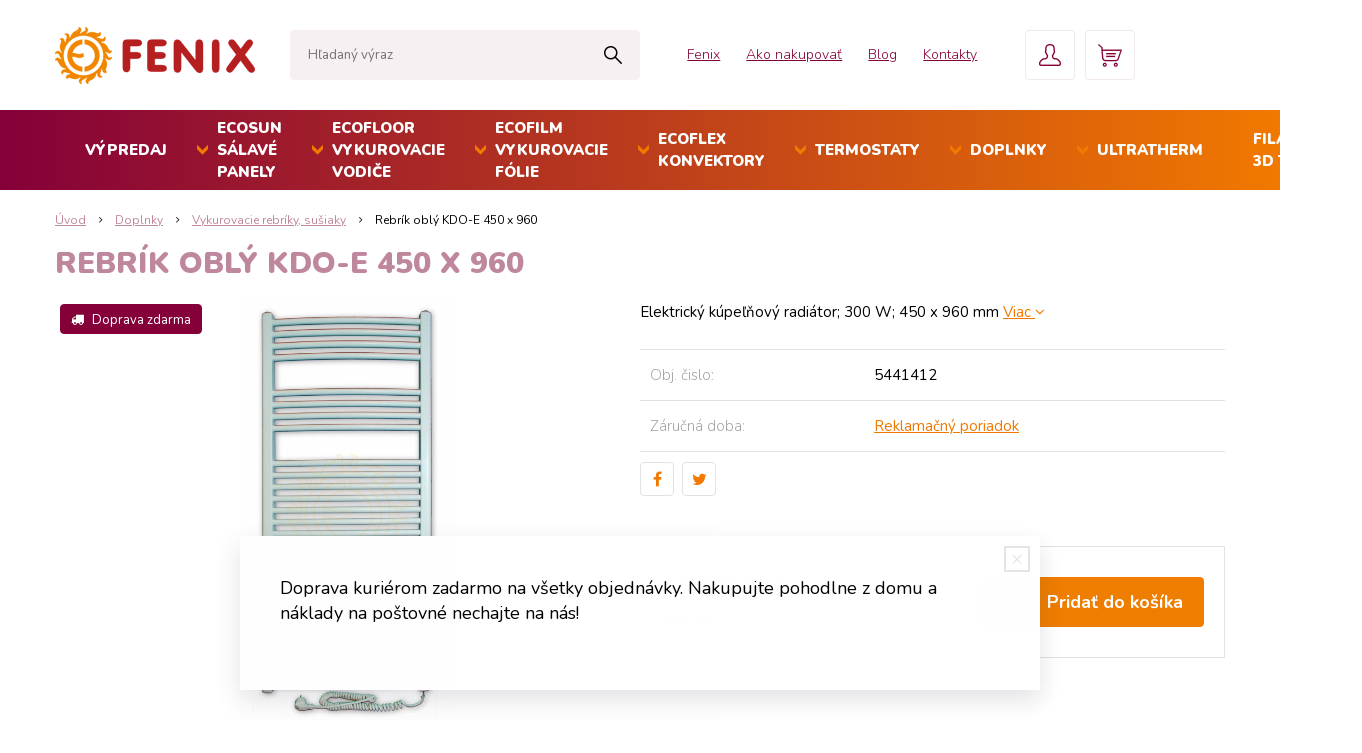

--- FILE ---
content_type: text/html; charset=windows-1250
request_url: https://shop.fenix.sk/e-shop/rebrik-obly-kdo-e-450-x-960/p-867.xhtml
body_size: 13191
content:
<!DOCTYPE html>
<html lang="sk" class="">
<head>
		<meta http-equiv="X-UA-Compatible" content="IE=edge,chrome=1" />
		<meta name="viewport" content="width=device-width, initial-scale=1.0, maximum-scale=1.0, minimum-scale=1.0, user-scalable=no" />
		
		<meta charset="windows-1250" />
		<title>Rebríkový radiator do kúpeľne | FENIX SLOVENSKO s.r.o.</title>
		<meta name="description" content="Elektrické vykurovacie rebríky sú najpoužívanejším doplnkovým ohrievačom medzi kúpeľňovými radiátormi. Elegantný a subtílny vzhľad nepôsobí v interiéri rušivo a radiátory súčasne poskytujú funkciu praktického sušiaku aj zdroja tepla pre komfortnú a p" />
		<meta name="keywords" content="Radiatór do kúpeľne, rebríkový radiator,sálavé vykurovacie panely, podlahové vykurovanie, stropné vykurovanie, vykurovacie vodiče, rohože, sálavé sklenené panely, regulácia, ohrev vody ," />
		<meta name="author" content="WEBYGROUP.sk - Tvorba webov a eshopov" />
		<meta name="generator" content="Unisite 8.20.0 #281025" />
		<meta property="og:type" content="og:product" />
		<meta property="og:title" content="Rebrík oblý KDO-E 450 x 960" />
		<meta property="og:url" content="https://shop.fenix.sk/e-shop/rebrik-obly-kdo-e-450-x-960/p-867.xhtml" />
		<meta property="og:locale" content="sk_SK" />
		<meta property="og:site_name" content="FENIX SLOVENSKO s.r.o." />
		<meta name="twitter:domain" content="shop.fenix.sk" />
		<meta property="og:image" content="https://shop.fenix.sk/obchod_homedir/data/999/obrazky/KDO-E.jpg" />
		<meta property="og:description" content="Elektrický kúpeľňový radiátor; 300 W; 450 x 960 mm" />
		<meta property="product:price:amount" content="168.92" />
		<meta property="product:price:currency" content="EUR" />
		<meta itemprop="name" content="Rebrík oblý KDO-E 450 x 960" />
		<meta itemprop="description" content="Elektrický kúpeľňový radiátor; 300 W; 450 x 960 mm" />
		<meta itemprop="image" content="https://shop.fenix.sk/obchod_homedir/data/999/obrazky/KDO-E.jpg" />
		<meta name="twitter:card" content="product" />
		<meta name="twitter:title" content="Rebrík oblý KDO-E 450 x 960" />
		<meta name="twitter:image" content="https://shop.fenix.sk/obchod_homedir/data/999/obrazky/KDO-E.jpg" />
		<meta name="twitter:label1" content="Ceny" />
		<meta name="twitter:data1" content="168.92" />
		<meta name="twitter:label2" content="Mena" />
		<meta name="twitter:data2" content="" />

		<link href="https://shop.fenix.sk/Data/756/favicon.ico" type="image/x-icon" rel="icon" />
		<link href="https://shop.fenix.sk/Data/756/favicon.ico" type="image/x-icon" rel="shortcut icon" />
		<link rel="stylesheet" type="text/css" href="/Data/756/Cache/Css/site_3123ca5e.css" />
		<link rel="stylesheet" type="text/css" href="/Data/756/Cache/Css/default_css_b84a03a3.css" />
		<link rel="stylesheet" type="text/css" href="/SiteJay2.0/JScript/Fancybox3/jquery.fancybox.min.css" />
		<link rel="stylesheet" type="text/css" href="https://shop.fenix.sk/SiteJay2.0/JScript/PriceSliderNew/price-slider-new.css" />
		<script src="/SiteJay2.0/jquery-3.7.1.min.js"></script>
		<script src="/SiteJay2.0/JScript/Fancybox3/jquery.fancybox.min.js"></script>
		<script src="/SiteJay2.0/JScript/jquery.mousewheel-3.0.6.pack.js"></script>
		<script src="/Data/756/Cache/Script/common_5fecc569.js"></script>
		<script src="/SiteJay2.0/jquery.newsletterpopup.js"></script>
		<script src="/Data/756/Cache/Script/default_js_f751bb34.js"></script>
		<script src="/Data/756/Cache/Script/categories_menu_script_3eefc370.js"></script>
		<script src="/Data/756/Cache/Script/shop_content_scripts_977977c1.js"></script>
		<script src="https://shop.fenix.sk/SiteJay2.0/JScript/PriceSliderNew/price-slider-new.js"></script>
		<script src="https://shop.fenix.sk/SiteJay2.0/jquery_tipsy.js"></script>
		<script type="text/javascript">

                $(document).ready(function() {
                    $.newsletterPopup({
                        forcePopup:            false,
                        width:                 500,
                        height:             300,
                        heading:            '&#128293; Buď medzi prvými &#128293;',
                        subheading:         'Prihlás sa na odber noviniek a akcií',
                        infoText:           '',
                        content:             '',
                        image:                 '',
                        hideForMobile:         true,
                        buttonName:         'Odoberať',
                        allowGroups:        false,
                        groupsChecked:        false,
                        selectedGroupsIds:    [],
                        groups:                {},
                        sessionID:            '8q4ffcsok0dmor49vvsm5t04ud',
                        showAfter:             2,
                        showDelay:             2,
                        showAgainDelay:        1,
                        source:                'popup'
                    });
                });
		</script>

        <link rel="stylesheet" type="text/css" href="/Data/default/UserFiles/font-awesome/css/font-awesome.min.css" />
        <link href="https://fonts.googleapis.com/css?family=Nunito:300,400,600,700,900" rel="stylesheet">
		<link rel="stylesheet" type="text/css" href="/Data/default/UserFiles/js/slick/slick.css" />
		<link rel="stylesheet" type="text/css" href="/Data/default/UserFiles/js/slick/slick-theme.css" />
	<!-- Global site tag (gtag.js) - Google Analytics -->
<script async src="https://www.googletagmanager.com/gtag/js?id=UA-9058516-1"></script>
<script>
  window.dataLayer = window.dataLayer || [];
  function gtag(){dataLayer.push(arguments);}
  gtag("js", new Date());
  gtag("config", "UA-9058516-1");
</script><!-- Smartsupp Live Chat script -->
<script type="text/javascript">
var _smartsupp = _smartsupp || {};
_smartsupp.key = 'd8f80634bf77e555f533b7fa87bd55a1b9c7c7fa';
window.smartsupp||(function(d) {
	var s,c,o=smartsupp=function(){ o._.push(arguments)};o._=[];
	s=d.getElementsByTagName('script')[0];c=d.createElement('script');
	c.type='text/javascript';c.charset='utf-8';c.async=true;
	c.src='https://www.smartsuppchat.com/loader.js?';s.parentNode.insertBefore(c,s);
})(document);
</script></head>

	<body id="page9079" class="matrix-skin">
        <div class="site-overlay"></div>
        
            <div id="container-main" class="header-container">
                <div class="top-info">
                    
<div id="sjm-s-top-info"></div>

                </div>
                <header class="header">
                    <div class="head-wraper">
                    <div class="head">
                      
<div id="sjm-s-hlavicka"><div class="logo-wrapper">
    <p id="logo"><a href="/"><img src="/Data/756/UserFiles/images/logo.png" alt="FENIX SLOVENSKO s.r.o." srcset="" width="200" height="57"></a></p>
    
</div>


    

</div>

                      <div id="main-search">
<div id="sjm-s-vyhladavanie">
	
                <script type="text/javascript">
                    /* <![CDATA[ */

                    displayBoxIndex = -1;
                    var SearchNavigate = function(diff) {
                        displayBoxIndex += diff;
                        var oBoxCollection = $(".suggestSearchContent:not(.suggestSearchHeader):not(.suggestSearchFooter) p");
                        if(!oBoxCollection.length){
                            return;
                        }
                        if (displayBoxIndex >= oBoxCollection.length)
                            displayBoxIndex = 0;
                        if (displayBoxIndex < 0)
                            displayBoxIndex = oBoxCollection.length - 1;
                        var cssClass = "search-selected-item";
                        oBoxCollection.removeClass(cssClass).eq(displayBoxIndex).addClass(cssClass);
                        oBoxCollection.eq(displayBoxIndex)[0].scrollIntoView({ 
                            block: 'nearest',
                            inline: 'nearest',
                            behavior: 'smooth'
                        });
                    }

                        var timeoutsearch;
                        function getXmlHttpRequestObject() {
                            if (window.XMLHttpRequest) {
                                return new XMLHttpRequest();
                            } else if(window.ActiveXObject) {
                                return new ActiveXObject("Microsoft.XMLHTTP");
                            } else {
                            }
                        }

                        var searchReq = getXmlHttpRequestObject();

                        function searchSuggest() {
                            if (searchReq.readyState == 4 || searchReq.readyState == 0) {
                                var str = escape(encodeURI(document.getElementById('searchstringid').value));
                                //$('#search_suggest').html('<div class="suggest_wrapper loading"><img src="/Images/loading.gif" alt="loading" /></div>');
                                var stockOnly = '0';
                                if (document.getElementById('searchStockOnlyId') != null && document.getElementById('searchStockOnlyId').checked == true)
                                    stockOnly = '1';

                                searchReq.open("GET", 'https://shop.fenix.sk/nasepkavac/chckprm/suggest/search/' + str + '/stock/' + stockOnly + '.xhtml', true);
                                searchReq.onreadystatechange = handleSearchSuggest;
                                searchReq.send(null);
                            }
                            clearTimeout(timeoutsearch);
                        }

                        function handleSearchSuggest() {
                            if (searchReq.readyState == 4) {
                                var ss = document.getElementById('search_suggest')
                                ss.innerHTML = '';
                                ss.innerHTML = searchReq.responseText;

                                if(ss.innerHTML.length)
                                    ss.innerHTML = '<div class="suggest_wrapper">' + ss.innerHTML + '</div>';
                            }
                        }

                        $(document).ready(function(){

                            $('body').on('click', function () {
                                $('#search_suggest').html('');
                            });

                            $('form.search').on('click', function(e){
                                e.stopPropagation();
                            });

                            $('#searchstringid').attr('autocomplete','off').on('keyup click', function(e) {

                                if (e.keyCode == 40)
                                {
                                    e.preventDefault()
                                    SearchNavigate(1);
                                }
                                else if(e.keyCode==38)
                                {
                                    e.preventDefault()
                                    SearchNavigate(-1);
                                } else if(e.keyCode==13){

                                    if($("p.search-selected-item").length){
                                        e.preventDefault();
                                        location.href=$("p.search-selected-item a").attr("href");
                                    }

                                } else {
                                    if(timeoutsearch) {
                                        clearTimeout(timeoutsearch);
                                        timeoutsearch = null;
                                    }
                                    if($.trim($("#searchstringid").val()) !== ""){
                                        timeoutsearch = setTimeout(searchSuggest, 200);
                                    }
                                    else {
                                        var ss = document.getElementById('search_suggest')
                                        ss.innerHTML = '';                                    
                                    }
                                }
                            });
                        });
                    /* ]]> */
                </script>

<form action="https://shop.fenix.sk/index.php?page=9079" method="get" class="search">
  <span class="input"><input type="text" name="searchstring" value="" class="SearchInput" id="searchstringid" placeholder="Hľadaný výraz" /><input type="hidden" name="searchtype" value="all" /></span>
  <div id="search_suggest"></div>  
  <span class="submit"><input type="hidden" name="action" value="search" /><input type="hidden" name="cid" value="0" /><input type="hidden" name="page" value="9079" /><input type="submit" name="searchsubmit" value="Hľadaj" class="SearchSubmit" /></span>  
</form></div>
</div>
                      <div class="mbmenu clearfix" id="menu-main">
                        <div class="content"><nav>
<div id="sjm-s-menu-vodorovne"><ul id="m-smenuvodorovne" class="sjMenu"><li><a href="https://www.fenix.sk/sk">Fenix</a></li><li class="no-selected"><a href="https://shop.fenix.sk/ako-nakupovat.xhtml">Ako nakupovať</a><ul><li class="no-selected"><a href="https://shop.fenix.sk/preco-fenix.xhtml">Prečo Fenix</a></li><li class="no-selected"><a href="https://shop.fenix.sk/obchodne-podmienky.xhtml">Obchodné podmienky</a></li></ul></li><li><a href="/clanky.xhtml">Blog</a></li><li class="no-selected"><a href="https://shop.fenix.sk/kontakty.xhtml">Kontakty</a></li></ul></div>
</nav></div>
                      </div>
                      <div class="icons">
                        <!-- <div id="ico-search"><a href="javascript:void(0)"><i class="fa fa-search"></i></a></div> -->
                        <div id="main-login">
<div id="sjm-s-login-top"><div class="Shop-login">
	<a href="https://shop.fenix.sk/e-shop/action/listorders.xhtml">
        <span>Objednávky</span>
        
    </a>
    <ul>
	
		<li class="user"><a href="https://shop.fenix.sk/e-shop/action/enterlogin.xhtml" rel="nofollow">Prihlásiť</a></li>
		
			<li class="reg"><a href="https://shop.fenix.sk/e-shop/action/registration.xhtml" rel="nofollow">Registrácia</a></li>
		
		
	
	
	</ul>
</div></div>
</div>
                        <div id="main-cart">
<div id="sjm-s-kosik"><div id="kosik">
    <a href="https://shop.fenix.sk/e-shop/action/cart.xhtml" class="caq-0">
    <span class="kosik-ico"></span>
    
    </a>
</div></div>
</div>
                        <div id="ico-menu"><a href="javascript:void(0)">Menu</a></div>
                    </div>
                  </div>
                </div>
                  
                <nav id="menu-scroll">
<div id="sjm-s-menu-scroll">
	<ul id="categories-9079" class="Cat"><li id="Item-142"><a href="https://shop.fenix.sk/e-shop/vypredaj/c-142.xhtml">VÝPREDAJ</a></li><li id="Item-1"><a href="https://shop.fenix.sk/e-shop/ecosun-salave-panely/c-1.xhtml">ECOSUN sálavé panely</a><ul id="ul_id_2"><li id="Item-2"><a href="https://shop.fenix.sk/e-shop/nizkoteplotne/c-2.xhtml">Nízkoteplotné</a><ul id="ul_id_306"><li id="Item-306"><a href="https://shop.fenix.sk/e-shop/ecosun-glass-gs/c-306.xhtml">ECOSUN Glass (GS)</a><ul id="ul_id_309"><li id="Item-309"><a href="https://shop.fenix.sk/e-shop/ecosun-gs-wifi/c-309.xhtml">ECOSUN GS-WiFi</a></li><li id="Item-308"><a href="https://shop.fenix.sk/e-shop/ecosun-gs/c-308.xhtml">ECOSUN GS+</a></li><li id="Item-256"><a href="https://shop.fenix.sk/e-shop/ecosun-gs/c-256.xhtml">ECOSUN GS</a></li></ul></li><li id="Item-305"><a href="https://shop.fenix.sk/e-shop/ecosun-ceramic-cr/c-305.xhtml">ECOSUN Ceramic (CR)</a><ul id="ul_id_310"><li id="Item-310"><a href="https://shop.fenix.sk/e-shop/ecosun-cr-wifi/c-310.xhtml">ECOSUN CR-Wifi</a></li><li id="Item-307"><a href="https://shop.fenix.sk/e-shop/ecosun-cr/c-307.xhtml">ECOSUN CR+</a></li><li id="Item-272"><a href="https://shop.fenix.sk/e-shop/ecosun-cr/c-272.xhtml">ECOSUN CR</a></li></ul></li><li id="Item-255"><a href="https://shop.fenix.sk/e-shop/ecosun-u-basic-vt/c-255.xhtml">ECOSUN U+/Basic/VT</a></li><li id="Item-193"><a href="https://shop.fenix.sk/e-shop/ecosun-s-motivom/c-193.xhtml">ECOSUN s motívom</a></li><li id="Item-6"><a href="https://shop.fenix.sk/e-shop/ecosun-ikp-in-in-2/c-6.xhtml">ECOSUN IKP, IN, IN-2</a></li><li id="Item-3"><a href="https://shop.fenix.sk/e-shop/ecosun-k/c-3.xhtml">ECOSUN K+</a></li></ul></li><li id="Item-7"><a href="https://shop.fenix.sk/e-shop/vysokoteplotne/c-7.xhtml">Vysokoteplotné</a><ul id="ul_id_8"><li id="Item-8"><a href="https://shop.fenix.sk/e-shop/ecosun-s-short/c-8.xhtml">ECOSUN S+ / Short</a></li><li id="Item-192"><a href="https://shop.fenix.sk/e-shop/ecosun-s-anticor/c-192.xhtml">ECOSUN S+ Anticor</a></li><li id="Item-185"><a href="https://shop.fenix.sk/e-shop/ecosun-th-ch/c-185.xhtml">ECOSUN TH/CH</a></li></ul></li><li id="Item-154"><a href="https://shop.fenix.sk/e-shop/sklenene-panely-gr/c-154.xhtml">Sklenené panely GR </a><ul id="ul_id_201"><li id="Item-201"><a href="https://shop.fenix.sk/e-shop/gr-panely/c-201.xhtml">GR panely </a></li><li id="Item-202"><a href="https://shop.fenix.sk/e-shop/gr-panely/c-202.xhtml">GR+ panely</a></li></ul></li><li id="Item-191"><a href="https://shop.fenix.sk/e-shop/prislusenstvo/c-191.xhtml">Príslušenstvo</a><ul id="ul_id_274"><li id="Item-274"><a href="https://shop.fenix.sk/e-shop/pre-nizkoteplotne/c-274.xhtml">Pre nízkoteplotné</a></li><li id="Item-275"><a href="https://shop.fenix.sk/e-shop/pre-vysokoteplotne/c-275.xhtml">Pre vysokoteplotné</a></li><li id="Item-276"><a href="https://shop.fenix.sk/e-shop/pre-gr-panely/c-276.xhtml">Pre GR panely</a></li></ul></li></ul></li><li id="Item-205"><a href="https://shop.fenix.sk/e-shop/ecofloor-vykurovacie-vodice/c-205.xhtml">ECOFLOOR vykurovacie vodiče</a><ul id="ul_id_277"><li id="Item-277"><a href="https://shop.fenix.sk/e-shop/podlahove-vykurovanie/c-277.xhtml">Podlahové vykurovanie</a><ul id="ul_id_278"><li id="Item-278"><a href="https://shop.fenix.sk/e-shop/vykurovacie-okruhy/c-278.xhtml">Vykurovacie okruhy</a><ul id="ul_id_279"><li id="Item-279"><a href="https://shop.fenix.sk/e-shop/priamovyhrevne/c-279.xhtml">Priamovýhrevné</a></li><li id="Item-280"><a href="https://shop.fenix.sk/e-shop/mierne-akumulacne/c-280.xhtml">Mierne akumulačné</a></li><li id="Item-281"><a href="https://shop.fenix.sk/e-shop/akumulacne/c-281.xhtml">Akumulačné</a></li></ul></li><li id="Item-284"><a href="https://shop.fenix.sk/e-shop/vykurovacie-rohoze/c-284.xhtml">Vykurovacie rohože</a><ul id="ul_id_285"><li id="Item-285"><a href="https://shop.fenix.sk/e-shop/prikon-80-w-ma178/c-285.xhtml">Príkon 80 W/m&#178;</a></li><li id="Item-286"><a href="https://shop.fenix.sk/e-shop/prikon-100-w-ma178/c-286.xhtml">Príkon 100 W/m&#178;</a></li><li id="Item-287"><a href="https://shop.fenix.sk/e-shop/prikon-150-160-w-ma178/c-287.xhtml">Príkon 150-160 W/m&#178;</a></li></ul></li><li id="Item-269"><a href="https://shop.fenix.sk/e-shop/sady-comfortmat/c-269.xhtml">Sady ComfortMat</a></li></ul></li><li id="Item-207"><a href="https://shop.fenix.sk/e-shop/vonkajsie-aplikacie/c-207.xhtml">Vonkajšie aplikácie</a><ul id="ul_id_266"><li id="Item-266"><a href="https://shop.fenix.sk/e-shop/ochrana-ploch/c-266.xhtml">Ochrana plôch</a><ul id="ul_id_290"><li id="Item-290"><a href="https://shop.fenix.sk/e-shop/okruhy-mapsv/c-290.xhtml">Okruhy MAPSV</a></li><li id="Item-291"><a href="https://shop.fenix.sk/e-shop/okruhy-adpsv/c-291.xhtml">Okruhy ADPSV</a></li><li id="Item-292"><a href="https://shop.fenix.sk/e-shop/okruhy-madpsp/c-292.xhtml">Okruhy MADPSP</a></li><li id="Item-267"><a href="https://shop.fenix.sk/e-shop/rohoze-adpsv-mst/c-267.xhtml">Rohože ADPSV / MST</a></li><li id="Item-293"><a href="https://shop.fenix.sk/e-shop/rohoze-mdt/c-293.xhtml">Rohože MDT</a></li></ul></li><li id="Item-230"><a href="https://shop.fenix.sk/e-shop/ochrana-striech/c-230.xhtml">Ochrana striech</a><ul id="ul_id_294"><li id="Item-294"><a href="https://shop.fenix.sk/e-shop/adpsv-20-w-m/c-294.xhtml">ADPSV 20 W/m</a></li><li id="Item-295"><a href="https://shop.fenix.sk/e-shop/adpsv-30-w-m/c-295.xhtml">ADPSV 30 W/m</a></li></ul></li></ul></li><li id="Item-296"><a href="https://shop.fenix.sk/e-shop/ochrana-potrubia/c-296.xhtml">Ochrana potrubia</a><ul id="ul_id_297"><li id="Item-297"><a href="https://shop.fenix.sk/e-shop/adpsv-10-w-m/c-297.xhtml">ADPSV 10 W/m</a></li><li id="Item-298"><a href="https://shop.fenix.sk/e-shop/pfp-s-termostatom/c-298.xhtml">PFP s termostatom</a></li></ul></li><li id="Item-209"><a href="https://shop.fenix.sk/e-shop/specialne-vyrobky/c-209.xhtml">Špeciálne výrobky</a><ul id="ul_id_243"><li id="Item-243"><a href="https://shop.fenix.sk/e-shop/samoregulacne-vodice/c-243.xhtml">Samoregulačné vodiče</a></li><li id="Item-244"><a href="https://shop.fenix.sk/e-shop/pds1p-40w-m/c-244.xhtml">PDS1P 40W/m</a></li><li id="Item-163"><a href="https://shop.fenix.sk/e-shop/vykurovacie-rohoze-a-plachty/c-163.xhtml">Vykurovacie rohože a plachty</a></li></ul></li><li id="Item-179"><a href="https://shop.fenix.sk/e-shop/prislusenstvo-ecofloor/c-179.xhtml">Príslušenstvo ECOFLOOR</a></li></ul></li><li id="Item-95"><a href="https://shop.fenix.sk/e-shop/ecofilm-vykurovacie-folie/c-95.xhtml">ECOFILM vykurovacie fólie</a><ul id="ul_id_96"><li id="Item-96"><a href="https://shop.fenix.sk/e-shop/podlahove-folie/c-96.xhtml">Podlahové fólie</a></li><li id="Item-98"><a href="https://shop.fenix.sk/e-shop/sady-ecofilm-set/c-98.xhtml">Sady Ecofilm Set</a><ul id="ul_id_303"><li id="Item-303"><a href="https://shop.fenix.sk/e-shop/es-60-w-ma178/c-303.xhtml">ES 60 W/m&#178; </a></li><li id="Item-304"><a href="https://shop.fenix.sk/e-shop/es-80-w-ma178/c-304.xhtml">ES 80 W/m&#178;</a></li></ul></li><li id="Item-101"><a href="https://shop.fenix.sk/e-shop/stropne-folie/c-101.xhtml">Stropné fólie</a></li><li id="Item-103"><a href="https://shop.fenix.sk/e-shop/mhf-folie/c-103.xhtml">MHF fólie</a></li><li id="Item-252"><a href="https://shop.fenix.sk/e-shop/rohoze-al-mat/c-252.xhtml">Rohože AL-MAT</a></li><li id="Item-104"><a href="https://shop.fenix.sk/e-shop/prislusenstvo-ecofilm/c-104.xhtml">Príslušenstvo ECOFILM</a></li></ul></li><li id="Item-10"><a href="https://shop.fenix.sk/e-shop/ecoflex-konvektory/c-10.xhtml">ECOFLEX konvektory</a><ul id="ul_id_203"><li id="Item-203"><a href="https://shop.fenix.sk/e-shop/salave-konvektory/c-203.xhtml">Sálavé konvektory</a></li><li id="Item-204"><a href="https://shop.fenix.sk/e-shop/nastenne-konvektory/c-204.xhtml">Nástenné konvektory</a></li></ul></li><li id="Item-105"><a href="https://shop.fenix.sk/e-shop/termostaty/c-105.xhtml">Termostaty</a><ul id="ul_id_106"><li id="Item-106"><a href="https://shop.fenix.sk/e-shop/domova-regulacia/c-106.xhtml">Domová regulácia</a><ul id="ul_id_107"><li id="Item-107"><a href="https://shop.fenix.sk/e-shop/izbove-termostaty/c-107.xhtml">Izbové termostaty</a></li><li id="Item-116"><a href="https://shop.fenix.sk/e-shop/bezdrotova-regulacia/c-116.xhtml">Bezdrôtová regulácia</a></li><li id="Item-300"><a href="https://shop.fenix.sk/e-shop/centralna-regulacia-bmr/c-300.xhtml">Centrálna regulácia BMR</a></li></ul></li><li id="Item-110"><a href="https://shop.fenix.sk/e-shop/vonkajsie-a-priemyselne/c-110.xhtml">Vonkajšie a priemyselné</a><ul id="ul_id_118"><li id="Item-118"><a href="https://shop.fenix.sk/e-shop/ochrana-chodnikov-a-striech/c-118.xhtml">Ochrana chodníkov a striech</a></li><li id="Item-111"><a href="https://shop.fenix.sk/e-shop/priestorove-termostaty/c-111.xhtml">Priestorové termostaty</a></li><li id="Item-112"><a href="https://shop.fenix.sk/e-shop/termostaty-s-oddelenym-cidlom/c-112.xhtml">Termostaty s oddeleným čidlom</a></li></ul></li><li id="Item-117"><a href="https://shop.fenix.sk/e-shop/specialna-regulacia/c-117.xhtml">Špeciálna regulácia</a></li></ul></li><li id="Item-127"><a href="https://shop.fenix.sk/e-shop/doplnky/c-127.xhtml">Doplnky</a><ul id="ul_id_129"><li id="Item-129"><a href="https://shop.fenix.sk/e-shop/podlozky-folie-a-izolacie/c-129.xhtml">Podložky, fólie a izolácie</a></li><li id="Item-128" class="selected"><a href="https://shop.fenix.sk/e-shop/vykurovacie-rebriky-susiaky/c-128.xhtml">Vykurovacie rebríky, sušiaky</a></li><li id="Item-299"><a href="https://shop.fenix.sk/e-shop/vykurovacie-rohoze-a-plachty/c-299.xhtml">Vykurovacie rohože a plachty</a></li><li id="Item-301"><a href="https://shop.fenix.sk/e-shop/dalsie-vyrobky/c-301.xhtml">Ďalšie výrobky</a></li></ul></li><li id="Item-133"><a href="https://shop.fenix.sk/e-shop/ultratherm/c-133.xhtml">ULTRATHERM</a><ul id="ul_id_137"><li id="Item-137"><a href="https://shop.fenix.sk/e-shop/vykurovacie-folie-a-pasy/c-137.xhtml">Vykurovacie fólie a pásy</a></li><li id="Item-135"><a href="https://shop.fenix.sk/e-shop/salave-panely/c-135.xhtml">Sálavé panely</a></li><li id="Item-136"><a href="https://shop.fenix.sk/e-shop/regulacia/c-136.xhtml">Regulácia</a></li></ul></li><li id="Item-302"><a href="https://shop.fenix.sk/e-shop/filamenty-3d-tlac/c-302.xhtml">FILAMENTY 3D TLAČ</a></li></ul>
</div>
</nav>

                </div>
                </header>
                <div id="container-outer">
                    <div id="container" class="clearfix">
                        <main id="content">
                            
                                <div class="top-image"></div>
                                
<div id="sjm-d-92927">        <div class="ShopContent">
<!-- SJ_Modules_Shop_Content ***start*** -->
	
            <div class="ShopProductParentCategories">
                <ul itemprop="breadcrumb" itemscope itemtype="http://schema.org/BreadcrumbList">
                    
                    <li itemprop="itemListElement" itemscope itemtype="http://schema.org/ListItem">
                        <a href="/" itemprop="item"><span itemprop="name">Úvod</span></a>
                        <meta itemprop="position" content="1" />
                    </li>
                    <li><span class="separator">&gt;&gt;</span></li>
                    <li itemprop="itemListElement" itemscope itemtype="http://schema.org/ListItem">
                        <a href="https://shop.fenix.sk/e-shop/doplnky/c-127.xhtml" itemprop="item"><span itemprop="name">Doplnky</span></a>
                        <meta itemprop="position" content="2" />
                    </li>
                    <li><span class="separator">&gt;&gt;</span></li>
                    <li itemprop="itemListElement" itemscope itemtype="http://schema.org/ListItem">
                        <a href="https://shop.fenix.sk/e-shop/vykurovacie-rebriky-susiaky/c-128.xhtml" itemprop="item"><span itemprop="name">Vykurovacie rebríky, sušiaky</span></a>
                        <meta itemprop="position" content="3" />
                    </li>
                    <li><span class="separator">&gt;&gt;</span></li>
                    <li itemprop="itemListElement" itemscope itemtype="http://schema.org/ListItem">
                        <span itemprop="name">Rebrík oblý KDO-E 450 x 960</span>
                        <meta itemprop="position" content="4" />
                    </li>
                </ul>
            </div>






	






	




<div class="top-category-wraper">


</div>








<div itemscope itemtype="http://schema.org/Product" class="ShopProductView">
	<div class="Product ProductDetail">

        <h1 itemprop="name">Rebrík oblý KDO-E 450 x 960</h1>
        <meta itemprop="category" content="Doplnky > Vykurovacie rebríky, sušiaky" />
        


        <div class="ProductWrapper">

    		<div class="ProductLeft">
                    <div class="ProductImage" id="MainProductImage">
                    	
                        <div class="photo-gallery"><a href="/obchod_homedir/data/999/obrazky/KDO-E.jpg" title="Rebrík oblý KDO-E 450 x 960" data-fancybox="gallery"><img itemprop="image" src="/obchod_homedir/data/999/obrazky/KDO-E.jpg" alt="Rebrík oblý KDO-E 450 x 960" id="ProductImage867" /></a></div>
                        
                        <span class="stickers">
	                        
	                        
	                        
	                        
	                        
                            <span class="sticker sticker-truck"><i class="fa fa-truck" aria-hidden="true"></i> Doprava zdarma</span>
	                    </span>
                    </div>
                    
                        <div class="mhs">
                            
                                
                                    <ul id="photos-slider" class="photo-gallery"><li>
	<div class="PhotoImage">
		<a title="" href="/obchod_homedir/data/999/obrazky/KD-E-rebrk.jpg" target="_blank" rel="gallery" data-fancybox="gallery" data-caption="">
			
				<img alt="" title="" src="/obchod_homedir/data/999/obrazky/male_obrazky/KD-E-rebrk.jpg" data-large-image="/obchod_homedir/data/999/obrazky/KD-E-rebrk.jpg" />
			
			
		</a> 
	</div>
	
</li></ul>
                                
                            
                            
                        </div>
                    
                    <div class="clear"></div>
            </div>

            <div class="ProductDescription">

            <form action="https://shop.fenix.sk/e-shop/rebrik-obly-kdo-e-450-x-960/p-867/order/867.xhtml" data-mincountval="0" data-mincountmultiplyval="false" id="867" method="post" onsubmit=" if(!CheckMinCount(document.getElementById('Quantity'), 0, false))return false;">

            <div class="right-col" itemprop="offers" itemscope itemtype="http://schema.org/Offer">
            	
									<div class="price">

											<div class="price-row-1">
													
															<span class="price-with-vat">
																	<meta itemprop="category" content="Doplnky > Vykurovacie rebríky, sušiaky" />
																	
																	<strong id="PriceWithVAT867" class="main-price"><span itemprop="price" content="168.92">168,92</span> <span itemprop="priceCurrency" content="EUR">€</span></strong> <span class="small">s DPH / ks</span>
															</span>
													

													
															
																	<span class="price-without-vat">
																			<strong id="PriceWithoutVAT867" class="main-price">137,33 €</strong> <span class="small">bez DPH / ks</span>
																	</span>
															
													

													
													
											</div>
											
											

									</div>
               
                  

						

						

									
                    
                        
										
									
										
										

                    
                    	
		                    
			                    <div class="ShopIcons">
			                        <div class="ProductButtons" >
			                            <span class="mnozstvo">
			                                <input type="text" size="5" value="1" name="quantity" id="Quantity" onkeyup="" class="Quantity noEnterSubmit" />
			                                
				                        		<label for="Quantity867">ks</label>
				                        	
			                                <span class="cplus">+</span>
			                                <span class="cminus">-</span>
			                            </span>
			                            
			                                <button type="submit" name="add-button" id="AddToCart867"><span class="addtext">Pridať do košíka</span><span class="icon"><!----></span></button>
			                            
			                            
			                            
			                        </div>
			                        <span id="StockWarning867" class="stockwarning"></span>
			                    </div>
		                    
	                    
	                

	               	
	               		
			               	<div class="advance-box">
								<ul class="clearfix">
									
									
									
                                    
								</ul>
							</div>
						
					

            	</div>

            	<div class="left-col">

	                
	                    <div class="small-description" itemprop="disambiguatingDescription">Elektrický kúpeľňový radiátor; 300 W; 450 x 960 mm <a href="#popis" id="viac-klik">Viac&nbsp;<i class="fa fa-angle-down" aria-hidden="true"></i></a></div>
	                

	                <dl id="productParameters">
	                    
                        <!--  -->
	                    <dt>Obj. čislo:</dt><dd id="OrderNumber867">5441412</dd>
                        
                        
                        <dt>Záručná doba:</dt><dd><a href="/reklamacny-poriadok.xhtml" title="Reklamačný poriadok">Reklamačný poriadok</a></dd>

	                    
	                    
				   </dl>
				   
				   	

	               <div class="social-share">
		               <a href="javascript: void(0)" onclick="window.open('https://www.facebook.com/sharer.php?u=https%3A%2F%2Fshop.fenix.sk%2Fe-shop%2Frebrik-obly-kdo-e-450-x-960%2Fp-867.xhtml','sharer','toolbar=0,status=0,width=580,height=325');"><i class="fa fa-facebook"></i></a>
		               <a href="javascript: void(0)" onclick="window.open('https://twitter.com/intent/tweet?url=https%3A%2F%2Fshop.fenix.sk%2Fe-shop%2Frebrik-obly-kdo-e-450-x-960%2Fp-867.xhtml&text=Rebrík oblý KDO-E 450 x 960','sharer','toolbar=0,status=0,width=580,height=325');"><i class="fa fa-twitter" aria-hidden="true"></i></a>
	               </div>

				</div>

                </form>
            </div>
            <div class="clear"></div>
        </div>
	</div>

        <div class="tabs-container" id="tabs-container">

        	<ul class="tabs">
        	  
              <li><a href="#popis">Popis</a></li>
              <li><a href="#parametre">Parametre</a></li>

              
			  
              
			  

			  
			    
			  

			  
			  
			  <li><a href="#suvisiace-produkty">Súvisiace produkty</a></li>
			  
            </ul>

            <div class="panel-container">

              

              <div class="pane" id="popis">
              	<h2>Rebrík oblý KDO-E 450 x 960</h2>
                <div class="in-pane">
                	
                	<div class="long-description" itemprop="description">
	                	
	                    <p>Elektrické vykurovacie rebríky sú najpoužívanejším doplnkovým ohrievačom medzi kúpeľňovými radiátormi. Elegantný a subtílny vzhľad nepôsobí v interiéri rušivo a radiátory súčasne poskytujú funkciu praktického sušiaku aj zdroja tepla pre komfortnú a príjemnú klímu vo Vašej kúpeľni.<br />
Radiátory série KD-E / KDO-E sú štandardne dodávané s povrchovou úpravou bielej komaxitovej farby a sú plnené nemrznúcou zmesou do -5 °C. Typ KD je rovný, typ KDO je do mierneho oblúku. Krútená prívodný šnúra dĺžky 1m (rozvinutá 3,5m) je vybavená vidlicou (zástrčkou) UniSchuko. Konzoly pre zavesenie telesá sú súčasťou balenia.</p>

<p>&nbsp;</p>

<p style="margin-bottom:11px"><span style="font-size:11pt"><span style="line-height:107%"><span style="font-family:&quot;Aptos&quot;,sans-serif"><i>Tento výrobok je pevným elektrickým lokálnym ohrievačom, spadajúcim do pôsobnosti Nariadenia (EU) 2024/1103. Povinné informácie a podmienky pre jeho inštaláciu nájdete na stránkach výrobcu, jeho splnomocneného zástupcu alebo dovozcu.</i></span></span></span></p>

	                </div>
                </div>
              </div>

              
                <div class="pane" id="parametre">
                	<h2>Parametre</h2>
                	<div class="in-pane">
                      <table>
                      	
                      		<tr class="pp100">
	<th>Rozmer výrobku</th>
	<td>450 x 960 x 120 mm</td>
	
</tr><tr class="pp103">
	<th>Napájacie napätie</th>
	<td>230 V / 50 Hz</td>
	
</tr><tr class="pp104">
	<th>Krytie</th>
	<td>IP 65</td>
	
</tr><tr class="pp105">
	<th>Príkon</th>
	<td>300 W</td>
	
</tr><tr class="pp102">
	<th>Hmotnosť netto</th>
	<td>11,2 kg</td>
	
</tr>
                   		
                        
                        
                        
                        
                        </table>
                      </div>
                	</div>
                

                
                

                

                

                
                    
                

                

                

                
                    <div class="pane" id="suvisiace-produkty">
                        <h2>Súvisiace produkty</h2>
                        <div class="in-pane">
<div class="EquivalentProducts">

<div class="Product ProductNorm">
	<form action="https://shop.fenix.sk/e-shop/rebrik-obly-kdo-e-450-x-960/p-867/order/628.xhtml" id="id628" method="post" data-mincountval="0" data-mincountmultiplyval="false">

		
		

		<div class="ImageWrapper">
        	<div class="ProductImage">
            	<a href="https://shop.fenix.sk/e-shop/th-810-zasuvkovy-termostat/p-628.xhtml"><img src="/obchod_homedir/data/999/obrazky/male_obrazky/TH-810-TN.jpg" alt="TH 810 zásuvkový termostat" title="TH 810 zásuvkový termostat" id="ProductImage628" />
                	<span class="stickers">
                        
                        
                        
                        
                        
                        <span class="sticker sticker-truck"><i class="fa fa-truck" aria-hidden="true"></i></span>
                    </span>
            	</a>
            </div>
        </div>
        <div class="ProductContent">
        	<div class="ContentIn">
                <h3><a href="https://shop.fenix.sk/e-shop/th-810-zasuvkovy-termostat/p-628.xhtml" title="TH 810 zásuvkový termostat">TH 810 zásuvkový termostat</a></h3>
            	<div class="ProductDescription">
	                <div class="small-description">Zásuvkový termostat - spína podľa teploty, nemožno časovo programovať</div>
                </div>
        	</div>
            <div class="ShopIcons">
            	
									<div class="price" itemprop="offers" itemscope itemtype="http://schema.org/Offer">

                		<div class="price-row-1">
                			
                				<div class="price-with-vat">
                					
                					<strong id="PriceWithVAT628" class="main-price"><span itemprop="price" content="40.29">40,29</span> <span itemprop="priceCurrency" content="EUR">€</span></strong> <span class="dph">s DPH / ks</span>
                				</div>
                			
                			
                				
                					<div class="price-without-vat"><strong id="PriceWithoutVAT628" class="main-price">32,76 €</strong> <span class="dph">bez DPH / ks</span></div>
                				
                			
                			
                		</div>
                		
                		
                	</div>
		            
		            	  
			                  
                                
			                    <div class="ProductButtons">
			                       	
				                        <button type="submit" name="add-button" id="AddToCart628"></button>
				                    
			                       	
			                        <span class="mnozstvo">
			                        	<input type="text" size="5" value="1" name="quantity" id="Quantity628" class="Quantity noEnterSubmit" />
			                        	
			                        		<label for="Quantity628">ks</label>
			                        	
			                            <span class="cplus"><i class="fa fa-caret-up"></i></span>
			                            <span class="cminus"><i class="fa fa-caret-down"></i></span>
			                        </span>
			                    </div>
			                    <span id="StockWarning628" class="stockwarning"></span>
			                
			              
		              
		              
				  
				  
            </div>
            <div class="bottom">
		    	
				<div class="order-number">Obj. čislo: <span id="OrderNumber628">4065111</span></div>
			</div>
	</div>
    </form>
</div>


</div>
</div>
                    </div>
                

                

            </div>
    	</div>
		<div class="clear"></div>


</div>






            <script type="text/javascript">
                let prqufbox = 'L3NlcnZpY2VzL3Byb2R1Y3RzLXF1ZXN0aW9ucy8/aWQ9ODY3JnM9OHE0ZmZjc29rMGRtb3I0OXZ2c201dDA0dWQ=';
            </script>

<!-- SJ_Modules_Shop_Content ***end*** --></div></div>
<div class="basic002">


<div class="content">
<div id="sjm-d-34407">
</div>
</div>	
</div>

                            
                        </main>
                        <aside id="left">
                            <div class="basic003 mbmenu" id="kategorie-obchodu">
                                <!-- <div class="title"><h3><a href="javascript:void(0)"><span class="mh-small">Vyberte si kategóriu</span></a></h3></div> -->
                                <div class="content"><nav role="navigation">
<div id="sjm-s-kategorie-obchodu">


	<ul id="categories-9079" class="Cat"><li id="Item-142"><a href="https://shop.fenix.sk/e-shop/vypredaj/c-142.xhtml">VÝPREDAJ</a></li><li id="Item-1"><a href="https://shop.fenix.sk/e-shop/ecosun-salave-panely/c-1.xhtml">ECOSUN sálavé panely</a></li><li id="Item-205"><a href="https://shop.fenix.sk/e-shop/ecofloor-vykurovacie-vodice/c-205.xhtml">ECOFLOOR vykurovacie vodiče</a></li><li id="Item-95"><a href="https://shop.fenix.sk/e-shop/ecofilm-vykurovacie-folie/c-95.xhtml">ECOFILM vykurovacie fólie</a></li><li id="Item-10"><a href="https://shop.fenix.sk/e-shop/ecoflex-konvektory/c-10.xhtml">ECOFLEX konvektory</a></li><li id="Item-105"><a href="https://shop.fenix.sk/e-shop/termostaty/c-105.xhtml">Termostaty</a></li><li id="Item-127"><a href="https://shop.fenix.sk/e-shop/doplnky/c-127.xhtml">Doplnky</a><ul id="ul_id_129"><li id="Item-129"><a href="https://shop.fenix.sk/e-shop/podlozky-folie-a-izolacie/c-129.xhtml">Podložky, fólie a izolácie</a></li><li id="Item-128" class="selected"><a href="https://shop.fenix.sk/e-shop/vykurovacie-rebriky-susiaky/c-128.xhtml">Vykurovacie rebríky, sušiaky</a></li><li id="Item-299"><a href="https://shop.fenix.sk/e-shop/vykurovacie-rohoze-a-plachty/c-299.xhtml">Vykurovacie rohože a plachty</a></li><li id="Item-301"><a href="https://shop.fenix.sk/e-shop/dalsie-vyrobky/c-301.xhtml">Ďalšie výrobky</a></li></ul></li><li id="Item-133"><a href="https://shop.fenix.sk/e-shop/ultratherm/c-133.xhtml">ULTRATHERM</a></li><li id="Item-302"><a href="https://shop.fenix.sk/e-shop/filamenty-3d-tlac/c-302.xhtml">FILAMENTY 3D TLAČ</a></li></ul>

</div>
</nav></div>
                            </div>
                        </aside><!--  end left -->
                    </div><!--  end container -->
                </div>
                <div class="quote-text">
                    <i>Len slnko to vie lepšie</i>
                </div>
                <footer class="footer">
                    <div id="cols" class="container cols-count-4">
                        <div class="col col-1">
                            
<div id="sjm-s-footer-1"><h3>Kategórie</h3></div>

                            
<div id="sjm-s-footer-kategorie-obchodu">


	<ul id="categories-9079" class="Cat"><li id="Item-142"><a href="https://shop.fenix.sk/e-shop/vypredaj/c-142.xhtml">VÝPREDAJ</a></li><li id="Item-1"><a href="https://shop.fenix.sk/e-shop/ecosun-salave-panely/c-1.xhtml"><span><img src="https://shop.fenix.sk/Data/756/UserFiles/images/plus.gif" id="ul_id_2_img" onclick="change('ul_id_2', 'https://shop.fenix.sk/Data/756/UserFiles/images'); return false;" height="9" width="9" alt="Rozbaliť" /></span>ECOSUN sálavé panely</a></li><li id="Item-205"><a href="https://shop.fenix.sk/e-shop/ecofloor-vykurovacie-vodice/c-205.xhtml"><span><img src="https://shop.fenix.sk/Data/756/UserFiles/images/plus.gif" id="ul_id_277_img" onclick="change('ul_id_277', 'https://shop.fenix.sk/Data/756/UserFiles/images'); return false;" height="9" width="9" alt="Rozbaliť" /></span>ECOFLOOR vykurovacie vodiče</a></li><li id="Item-95"><a href="https://shop.fenix.sk/e-shop/ecofilm-vykurovacie-folie/c-95.xhtml"><span><img src="https://shop.fenix.sk/Data/756/UserFiles/images/plus.gif" id="ul_id_96_img" onclick="change('ul_id_96', 'https://shop.fenix.sk/Data/756/UserFiles/images'); return false;" height="9" width="9" alt="Rozbaliť" /></span>ECOFILM vykurovacie fólie</a></li><li id="Item-10"><a href="https://shop.fenix.sk/e-shop/ecoflex-konvektory/c-10.xhtml"><span><img src="https://shop.fenix.sk/Data/756/UserFiles/images/plus.gif" id="ul_id_203_img" onclick="change('ul_id_203', 'https://shop.fenix.sk/Data/756/UserFiles/images'); return false;" height="9" width="9" alt="Rozbaliť" /></span>ECOFLEX konvektory</a></li><li id="Item-105"><a href="https://shop.fenix.sk/e-shop/termostaty/c-105.xhtml"><span><img src="https://shop.fenix.sk/Data/756/UserFiles/images/plus.gif" id="ul_id_106_img" onclick="change('ul_id_106', 'https://shop.fenix.sk/Data/756/UserFiles/images'); return false;" height="9" width="9" alt="Rozbaliť" /></span>Termostaty</a></li><li id="Item-127"><a href="https://shop.fenix.sk/e-shop/doplnky/c-127.xhtml"><span><img src="https://shop.fenix.sk/Data/756/UserFiles/images/minus.gif" id="ul_id_129_img" onclick="change('ul_id_129', 'https://shop.fenix.sk/Data/756/UserFiles/images'); return false;" height="9" width="9" alt="Rozbaliť" /></span>Doplnky</a><ul id="ul_id_129"><li id="Item-129"><a href="https://shop.fenix.sk/e-shop/podlozky-folie-a-izolacie/c-129.xhtml">Podložky, fólie a izolácie</a></li><li id="Item-128" class="selected"><a href="https://shop.fenix.sk/e-shop/vykurovacie-rebriky-susiaky/c-128.xhtml">Vykurovacie rebríky, sušiaky</a></li><li id="Item-299"><a href="https://shop.fenix.sk/e-shop/vykurovacie-rohoze-a-plachty/c-299.xhtml">Vykurovacie rohože a plachty</a></li><li id="Item-301"><a href="https://shop.fenix.sk/e-shop/dalsie-vyrobky/c-301.xhtml">Ďalšie výrobky</a></li></ul></li><li id="Item-133"><a href="https://shop.fenix.sk/e-shop/ultratherm/c-133.xhtml"><span><img src="https://shop.fenix.sk/Data/756/UserFiles/images/plus.gif" id="ul_id_137_img" onclick="change('ul_id_137', 'https://shop.fenix.sk/Data/756/UserFiles/images'); return false;" height="9" width="9" alt="Rozbaliť" /></span>ULTRATHERM</a></li><li id="Item-302"><a href="https://shop.fenix.sk/e-shop/filamenty-3d-tlac/c-302.xhtml">FILAMENTY 3D TLAČ</a></li></ul>

</div>

                        </div>
                        <div class="col col-1">
                            
<div id="sjm-s-footer-2"><h3>Navigácia</h3></div>

                            
<div id="sjm-s-footer-menu-2"><ul id="m-sfootermenu2" class="sjMenu"><li class="selected"><a href="https://shop.fenix.sk/e-shop.xhtml">E-shop</a><ul><li><a href="https://www.fenix.sk/sk">Fenix</a></li><li class="no-selected"><a href="https://shop.fenix.sk/ako-nakupovat.xhtml">Ako nakupovať</a><ul><li class="no-selected"><a href="https://shop.fenix.sk/preco-fenix.xhtml">Prečo Fenix</a></li><li class="no-selected"><a href="https://shop.fenix.sk/obchodne-podmienky.xhtml">Obchodné podmienky</a></li></ul></li><li><a href="/clanky.xhtml">Blog</a></li><li class="no-selected"><a href="https://shop.fenix.sk/kontakty.xhtml">Kontakty</a></li></ul></li><li class="no-selected"><a href="https://shop.fenix.sk/reklamacny-poriadok.xhtml">Reklamačný poriadok</a></li><li class="no-selected"><a href="https://shop.fenix.sk/ochrana-osobnych-udajov.xhtml">Ochrana osobných údajov</a></li><li class="no-selected"><a href="https://shop.fenix.sk/clanky.xhtml">Blog</a></li></ul></div>

                        </div>
                        <div class="col col-1 col-kontakt">
                            
<div id="sjm-s-footer-3"><h3>Kontakt</h3>

<p><a href="tel:+421948454564" title="+421 948 454 564">+421 948 454 564</a></p>

<p><a href="mailto:fenix@fenix.sk" title="fenix@fenix.sk">fenix@fenix.sk</a></p>

<ul class="socials">
	<li><a href="https://www.facebook.com/people/Fenix-Slovensko-sro/61551690910069/" target="_blank">&nbsp;</a></li>
	<li><a href="https://www.instagram.com/fenixslovensko_sro/" target="_blank">&nbsp;</a></li>
	<li><a href="https://www.fenix.sk/sk" target="_blank">&nbsp;</a></li>
	<li><a href="https://shop.fenixgroup.cz/" target="_blank">&nbsp;</a></li>
	<li><a href="https://sk.linkedin.com/company/fenix-slovensko" target="_blank">&nbsp;</a></li>
	<li><a href="https://www.youtube.com/fenixgroupas" target="_blank">&nbsp;</a></li>
</ul></div>

                        </div>
                        <div class="col col-1">
                            
<div id="sjm-s-newsletter"><div class="shop-newsletter-form clearfix" id="shop-newsletter-form">
	
		
	<div class="shop-newsletter-popup-content" id="shop-newsletter-popup-content">

	    

            <div class="shop-newsletter-popup-content-headings">
                <h3>
                    &#128293; Buď medzi prvými &#128293;
                </h3>
                <p class="sub-heading">
                    Prihlás sa na odber noviniek a akcií
                </p>
            </div>

            <div id="shop-newsletter-inputs">
                
                <div class="shop-newsletter-popup-inputs">
                    <label for="shop-newsletter-email">E-mail</label>
                    <input type="text" name="email" id="shop-newsletter-email" placeholder="Zadajte e-mail" />
                    <button id="shop-newsletter-form-submit">Odoberať</button>
                    <span id="shop-newsletter-form-message"></span>
                </div>
            </div>

        

        
	</div>
</div>

				<script>
					$('#shop-newsletter-form-submit').on('click', function() {
						var postData = {request: $('#shop-newsletter-email').val(), sessionId: '8q4ffcsok0dmor49vvsm5t04ud', source: 'link'};

						$("#shop-newsletter-form :checkbox").each(function(index){
							if(this.checked == true)
								postData[this.name] = 1;
						});
						
						$.ajax({
							url: '/newsletter-subscription.php',
							data:  postData
						})
						.done (function(data) {
						    console.log(data);
							switch(data["response"]["status"]) {
								case "ok":
									switch (data["response"]["message"]) {
                                        case "email sent":
                                            $('#shop-newsletter-inputs').html('<div class="shop-newsletter-subscribed-message">Na vašu emailovú adresu bola odoslaná žiadosť o potvrdenie.</div>');
                                            setCookie('shop-newsletter-subscribed', '1', 365);
                                            break;
                                        case "email not sent":
                                            $('#shop-newsletter-inputs').html('<div class="shop-newsletter-subscribed-message">Email so žiadosťou o potvrdenie sa nepodarilo odoslať.</div>');
                                            break;
                                    }
									break;
								case "failed":
									switch (data["response"]["message"]) {
										case "already subscribed":
											$('#shop-newsletter-form-message').html('Emailová adresa je už registrovaná.');
											break;
										case "subscription failed":
											$('#shop-newsletter-form-message').html('Registrácia zlyhala.');
											break;
										case "email not set":
											$('#shop-newsletter-form-message').html('Zadajte e-mail.');
											break;
										case "wrong email":
											$('#shop-newsletter-form-message').html('Chybný tvar emailovej adresy.');
											break;
										case "no group selected":
											$('#shop-newsletter-form-message').html('Vyberte skupinu.');
											break;
										case "email already sent":
											$('#shop-newsletter-form-message').html('Email so žiadosťou o potvrdenie už bol odoslaný.');
											break;
										default:
											alert (data["response"]["message"]);
											break;
									}
									break;
							}
						})
					    .fail (function(jqXHR, textStatus) {
                            console.log(jqXHR);
						    $('#shop-newsletter-form-message').html('Registrácia zlyhala.');
					    })
					});
				</script></div>

                        </div>
                    </div>
                        <div class="copy">
                            <a href="#" class="button-up"></a>
                            <p><span>&copy; 2026 <strong>FENIX SLOVENSKO s.r.o.</strong><a href="#">Obchodné podmienky</a> </span> <span>Vytvoril <a href="http://www.webygroup.sk" target="_blank">WEBYGROUP</a></span></p>
                        </div>
                        
<div id="sjm-s-reserve-cart"></div>

                        
<div id="sjm-s-compare-panel">
    <div id="side-fixed">
        
        
    </div>

<script>
        $(document).ready(function(){

        

        $('a.matrix-compare-link').on('click',function() {

             var myUrl = $(this).attr('href');

             var comparebar = $('.compare-bar');
             var compareimagepro = $(this).closest('.Product');

             if(comparebar.length==0)
                $('body').append('<div class="compare-bar"></div>');

                $('.compare-bar').fadeOut('slow');

                $('.compare-bar').load(myUrl, {'side_ajaxaction':'addcompare'},  function(){

                    var porovnavac = $('.compare-bar');
                    var imgtodrag = $("#MainProductImage:first img",compareimagepro);
                    if (imgtodrag) {
                        var imgclone = imgtodrag.clone()
                            .offset({
                            top: imgtodrag.offset().top,
                            left: imgtodrag.offset().left
                        })
                            .css({
                            'opacity': '0.5',
                                'position': 'absolute',
                                'height': '150px',
                                'width': '150px',
                                'z-index': '100'
                        })
                            .appendTo($('body'))
                            .animate({
                            'top': porovnavac.offset().top + 10,
                                'left': porovnavac.offset().left + 10,
                                'width': 75,
                                'height': 75
                        }, 1000, 'swing');
                        /*
                        setTimeout(function () {
                            porovnavac.effect("shake", {
                                times: 2
                            }, 200);
                        }, 1500);
                        */

                        imgclone.animate({
                            'width': 0,
                                'height': 0
                        }, function () {
                            $(this).detach()
                        });
                    }

                });

                $('body').addClass('body-compare');
                $('.compare-bar').fadeIn('slow').fadeOut('slow').fadeIn('slow');

             return false;
        });

        

            $('.la-feedback a').fancybox();

            var reg = /^([A-Za-z0-9_\-\.])+\@([A-Za-z0-9_\-\.])+\.([A-Za-z]{2,6})$/;
            $('body').on('submit','#la-feedback-box form', function(){

                var cont = true;

                $('#la-feedback-box .require').removeClass('require');

                    if ($('#side_td_name input').val().length < 1){
                        $('#side_td_name input').addClass('require');
                        cont = false;
                    }

                    if ($('#side_td_text textarea').val().length < 1){
                        $('#side_td_text textarea').addClass('require');
                        cont = false;
                    }

                    if($('#side_td_email input').val().length < 1 || reg.test($('#side_td_email input').val()) == false){
                        $('#side_td_email input').addClass('require');
                        cont = false;
                    }

                    if ($('#side_td_verify input').val().length < 1){
                        $('#side_td_verify input').addClass('require');
                        cont = false;
                    }

                    if(!cont) {
                        return false;
                    }

                    $('body').append('<div id="fancybox-loading"><div></div></div>');

                $.ajax({
                    type    : 'POST',
                    cache    : false,
                    url        : 'https://shop.fenix.sk/e-shop.xhtml',
                    data    : $(this).serializeArray(),
                    success: function(data) {
                        $('#fancybox-loading').remove();
                        $('.la-feedback-box-content').html(data);

                    }

                });

                $.fancybox.update();
                $.fancybox.hideLoading();

                return false;
            });
        });
        </script></div>

                </footer><!--  end footer -->
            </div><!--  end outer -->
            
<div id="sjm-sjam_adminpanel"></div>

        

        <script src="/SiteJay2.0/jquery_tipsy.js"></script>
        <script src="/Data/default/UserFiles/js/2015/jquery.tools.min.js"></script>
        <script src="/Data/default/UserFiles/js/2015/jquery.easytabs.min.js"></script>
        <script src="/Data/default/UserFiles/js/slick/slick.min.js"></script>
        <script src="/Data/default/UserFiles/js/2015/jquery.selectbox-0.2.min.js"></script>
        <script src="/Data/default/UserFiles/js/2015/jquery.scrollTo.js"></script>

        
        
        
        
    <div id="top-infobanner" class="tib-pos-center tib-start-animation" style="--animation-delay:1s;">
                <div class="top-infobanner-content w_text" style="background:#FFFFFF;color:#000000;"><div class="text-wrapper"><div class="tib-text">Doprava kuriérom zadarmo na všetky objednávky. Nakupujte pohodlne z domu a náklady na poštovné nechajte na nás!</div></div></div><div class="tib-close" style="--color:#CCCCCC;"></div></div>
                <script>
                    $(document).ready(function() {

                        $('.tib-close, #top-infobanner a').on('click', function(){
                            var csibd = new Date();
                            csibd.setTime(csibd.getTime() + 0);
                            var expiresDate = csibd.toUTCString();

                            setCookie('cs-infobanner',1, );
                            $('#top-infobanner').hide();
                        });
                    });
                 </script><script>
gtag("event", "view_item", {
	"items": [
		{
		"id": "5441412",
		"name": "Rebrík oblý KDO-E 450 x 960",
		"list_name": "Product detail",
		"brand": "",
		"category": "Doplnky/Vykurovacie rebríky, sušiaky",
		"price": 168.92
		}
	]
});
      
$(document).ready(function(){
	$("#AddToCart867").click(function(event) {
		gtag("event", "add_to_cart", {
			"items": [
				{
				"id": "5441412",
				"name": "Rebrík oblý KDO-E 450 x 960",
				"list_name": "Product detail",
				"brand": "",
				"category": "Doplnky/Vykurovacie rebríky, sušiaky",
				"price": 168.92,
      			"quantity": $("#Quantity").val()
				}
			]
		});
	});
});
</script></body>

</html>

--- FILE ---
content_type: text/css;charset=utf-8
request_url: https://shop.fenix.sk/Data/756/Cache/Css/default_css_b84a03a3.css
body_size: 36770
content:
*,::after,::before, #sjap button.sjap-fw{-webkit-box-sizing:border-box;-moz-box-sizing:border-box;box-sizing:border-box}#sjap *, .sjmaot, .sjmaot *{-webkit-box-sizing:content-box;-moz-box-sizing:content-box;box-sizing:content-box}ins, mark{color:#000}article, aside, details, figcaption, figure, footer, header, hgroup, hr, main, menu, nav, section{display:block}a img, hr{border:0}a, h1, h2, h3, h4, h5, h6, hr{padding:0}mark, strong{font-weight:700}.clearfix:after, div.pane:after, .ShopDetailView.ViewDetails .Product form:after, .ShopContent:after, .ShopDetailView:after{content:'';display:block;height:0;clear:both}.clear, .copy, .footer{clear:both}#cart-table, .Obchod_Content_Login, .contacts, .shoppingCentreBox table, table, table.WatchDogs{border-collapse:collapse}abbr, address, article, aside, audio, b, body, canvas, cite, code, dd, del, details, dfn, div, dl, dt, em, fieldset, figcaption, figure, footer, form, h1, h2, h3, h4, h5, h6, header, hgroup, html, i, iframe, img, ins, kbd, label, legend, li, mark, menu, nav, object, ol, p, pre, q, samp, section, small, span, strong, sub, summary, sup, time, ul, var, video{margin:0;padding:0;border:0;outline:0;font-size:100%;background:0 0}ins, mark{background-color:#ff9}nav ul{list-style:none}blockquote, q{quotes:none}blockquote:after, blockquote:before, q:after, q:before{content:none}a{margin:0;font-size:100%;vertical-align:baseline;background:0 0;text-decoration:underline;color:#f17900}a:hover{color:#f17900}ins{text-decoration:none}mark{font-style:italic}del{text-decoration:line-through}abbr[title], dfn[title]{border-bottom:1px dotted;cursor:help}table{border-spacing:0}hr{height:1px;border-top:1px solid #ccc;margin:1em 0}img{max-width:100%;max-height:100%;height:auto !important;vertical-align:bottom}ol, ul{margin:0 0 15px 20px}p{padding-bottom:15px}h1, h2, h3, h4, h5, h6{line-height:normal;font-weight:700;margin:0 0 10px;margin-bottom:15px;color:#bf879d}h1, h2{}h1{font-size:28px;line-height:100%}h2{font-size:22px}h3{font-size:16px}h4, h5, h6{font-size:14px}address{font-style:normal;padding-bottom:10px}.basic001, .basic002, .basic003{margin:0 !important;padding:0 !important}.skry, .hide{display:none}.theme-flat .nivo-controlNav{padding:0 0 10px}.theme-default .nivoSlider{margin:0 !important}input:focus, textarea:focus, select:focus{outline:none}.slick-slider{margin:0}.top-image .container-insert-module{display:none}.camera_wrap::after, .base-modulebox::after, .top-image::after{clear:both;content:"";display:block}.top-image{display:none !important}.intro-page .top-image{display:block !important}#kategorie-obchodu a, #logo, #main-cart a .kosik-ico, #main-search, #menu-main a, .ShopIcons button, .backrow a, .info-row, .slogan, .steps .steps-in, ul.tabs a{-webkit-transition:all .4s ease;-moz-transition:all .4s ease;-ms-transition:all .4s ease;-o-transition:all .4s ease}body{font-size:16px;color:#000000;line-height:1.5;-webkit-text-size-adjust:100%;-ms-text-size-adjust:100%;-moz-text-size-adjust:100%;text-size-adjust:100%;overflow-y:scroll}#container-main.header-container{top:0;position:sticky;margin-bottom:79px;z-index:99}.uvod-page #container-main.header-container{margin-bottom:79px!important}.header{min-height:111px;background-color:#fff;position:relative}.head-wraper{z-index:999;position:relative;background-color:#fff}.head-wraper::after{content:"";bottom:-10px;display:none;position:absolute;width:100%;height:10px;background:#850039;background:-moz-linear-gradient(left, #850039 0, #f17900 100%);background:-webkit-linear-gradient(left, #850039 0, #f17900 100%);background:linear-gradient(to right, #850039 0, #f17900 100%)}body.menu-scroll-scrolled .head-wraper::after{display:block}header .head{display:flex;align-items:center;justify-content:space-between}#logo{padding:0;height:110px;display:flex;align-items:center}.slogan{margin:0;padding:0;font-size:20px;color:#f17900;height:127px;float:left;width:25%;line-height:100%}.slogan span{display:block;position:relative;top:50%;transform:perspective(1px) translateY(-50%)}#container, #container-main{position:relative}.info-row{position:absolute;left:0;top:-40px;line-height:40px;margin:0;padding:0;list-style:none;color:#f17900;font-size:14px}.info-row li{margin:0 20px 0 0;padding:0;display:inline}.info-row li a{color:#f17900;text-decoration:none}.info-row li a:hover{text-decoration:underline}.info-row li i{margin-right:8px}.mbmenu .title{padding:10px 0 10px 15px;border-left:5px solid #d1dbe3;background:#ffffff}.mbmenu .title h3{font-weight:normal;margin:0}.mbmenu .title a{text-decoration:none;cursor:text;font-size:20px;color:#000000}#container{background:#ffffff;margin:0 auto;text-align:left;max-width:100%;padding-top:21px!important}.ShopContent, .container, .head, .ShopIntro .Default, #container, .box-newsletter .shop-newsletter-popup-content{width:1170px;max-width:100%;margin:0 auto;position:relative}.ShopIntro{clear:both}#left{width:23%;float:left}#content{width:75%;float:right;padding:0 0 20px 0}#menu-main{font-size:14px}#menu-main .content{}#menu-main ul{margin:0;padding:0}#menu-main ul li{list-style:none;float:left;position:relative;padding:0}#menu-main ul li a{display:block;float:left;height:40px;line-height:40px;padding:0 13px;background:transparent;color:#850039;text-decoration:underline;font-weight:300}#menu-main ul.sjMenu li > a:hover, #menu-main ul.sjMenu > li:hover > a{text-decoration:none;background:transparent;color:#850039}#menu-main ul li ul{display:none;position:absolute;top:40px;left:0;width:200px;padding:0}#menu-main ul.sjMenu li:last-child > ul{left:auto;right:0}#menu-main ul.sjMenu li:last-child > ul ul{left:-250px;right:auto}#menu-main ul.sjMenu > li a.sub{display:none}#menu-main ul li ul ul{top:0;left:220px}#menu-main ul li:hover>ul{display:block!important}#menu-main ul li li{float:none}#menu-main ul li li a{float:none;padding:10px 15px;text-align:left;line-height:normal;height:auto;text-transform:none;color:#f17900;background:#e9f8ff}#menu-main ul.sjMenu>li.hideshow>a{padding:0;text-align:center}.footer{background-color:#45182b;color:#fff}.footer:before{content:"";display:block;position:static;background:#850039;width:100%;height:10px;background:-moz-linear-gradient(left, #850039 0, #f17900 100%);background:-webkit-linear-gradient(left, #850039 0, #f17900 100%);background:linear-gradient(to right, #850039 0, #f17900 100%)}.footer h3{font-size:20px;margin:0 0 25px;padding:0;color:#fff;font-weight:normal;font-weight:700;color:#fff;position:relative}.footer h3::before{content:"";display:block;position:absolute;height:8px;width:42px;left:-60px;top:10px;z-index:5;background-image:url(https://shop.fenix.sk/Data/756/UserFiles/images/wave.png);background-size:contain;background-repeat:no-repeat}#cols{display:flex;flex-wrap:wrap;background-image:url(https://shop.fenix.sk/Data/756/UserFiles/images/footer-img.jpg);background-position:center bottom;background-repeat:no-repeat}#cols .col{padding:69px 0 48px 51px;position:relative}#cols.cols-count-1 .col{width:100%}#cols.cols-count-2 .col{width:50%}#cols.cols-count-3 .col{width:33.33%}#cols.cols-count-4 .col{width:25%}#cols.cols-count-1 .col-1,#cols.cols-count-2 .col-2,#cols.cols-count-3 .col-3,#cols.cols-count-4 .col-4{border-right-width:1px}#cols ul, .copy p, #main-login ul{padding:0;margin:0}#cols ul li{margin:0 0 5px;padding:0;list-style:none}#cols ul li a , #cols a, .copy a{text-decoration:underline;color:#efb17a}#cols ul li a:hover, #cols a:hover, .copy a:hover{text-decoration:none;color:#efb17a}#cols ul.Cat ul{display:none!important}.copy{padding:37px 0;background:#ffffff;font-size:15px;border-top:1px solid #c1dbf0;color:#808080;position:relative}.copy p{display:flex;justify-content:space-between;width:1220px;max-width:100%;margin:0 auto;padding:0 15px;box-sizing:border-box}.copy p > span:first-child > a{font-weight:400;margin-left:15px;padding-left:15px;border-left:1px solid #ddd;line-height:15px;display:inline-block}.copy a ,.copy a:hover{color:#808080;font-weight:700}footer .button-up{background-image:url(https://shop.fenix.sk/Data/756/UserFiles/images/icon-arrow-up-bg.png);position:absolute;top:-30px;margin:0px auto;left:0;right:0;width:154px;height:45px;cursor:pointer;display:flex;justify-content:center;align-items:center}footer .button-up::after{background-image:url(https://shop.fenix.sk/Data/756/UserFiles/images/icon-arrow-up.png);content:"";display:block;width:14px;height:16px}.totop{z-index:1000;position:fixed;right:10px;border-radius:45px;overflow:hidden;bottom:10px;display:none;background:#000;color:#fff}.totop a{display:block;width:45px;height:45px;line-height:40px;text-align:center;font-size:30px;transition:all .2s ease-in-out;background:#f17900;color:#fff}.totop a:hover{color:#fff;background:#000}#main-login{z-index:110;position:relative}#main-login .Shop-login{margin-right:10px}#main-login .Shop-login > a{display:block;text-align:center;color:#f17900;text-decoration:none;height:50px;font-size:30px;line-height:50px;border:1px solid #f1e8ec;border-radius:4px;width:50px;background-image:url(https://shop.fenix.sk/Data/756/UserFiles/images/icon-account.png);background-position:center;background-repeat:no-repeat;transition:.2s all linear}#main-login .Shop-login:hover > a{background-color:#f6f1f3;border-color:#bf879d}#main-login .Shop-login > a span{display:none}#main-login li{list-style:none;margin:0}#main-login ul{display:none;background:#ffffff;border-radius:4px;top:50px;right:10px;clear:both;position:absolute;z-index:5;font-size:14px;min-width:220px;margin-left:-77px;box-shadow:0 0 4px 1px rgba(0, 0, 0, 0.08)}#main-login ul li{padding:20px 20px 10px}#main-login ul li:last-child{padding:0px 20px 20px}#main-login .Shop-login:hover > ul{display:block}#main-login ul a{display:block;text-align:center;text-decoration:none;padding:10px 10px;color:#fff;border:1px solid #f17900;background-color:#f17900;font-weight:700;font-size:13px;text-transform:uppercase;border-radius:4px;-webkit-border-radius:4px;-moz-border-radius:4px;transition:.2s all linear}#main-login ul a:hover{background:#fff;color:#f17900}.user.logged{text-align:center;padding:5px 10px;font-size:15px}.md{display:none!important}.HiddenLeft #left .mh, .HiddenLeft #left #kategorie-obchodu .content{display:none}.HiddenLeft #left{position:absolute;top:-40px;left:0;z-index:2;display:none}.HiddenLeft #content{float:none;width:auto}.mbmenu .title{}.HiddenLeft .mbmenu .title{padding:5px;text-align:center;border-radius:0 0 15px 15px;overflow:hidden;cursor:pointer;border-left:5px solid #d1dbe3;background:#d1dbe3}.HiddenLeft .mbmenu .title h3 a{font-size:14px;color:#000000;cursor:pointer}.HiddenLeft #left #kategorie-obchodu:hover .content{display:block;box-shadow:0 0 5px 0 rgba(0,0,0,.3);border-radius:15px;overflow:hidden;background:#fff}#kategorie-obchodu, .info-box-left, .box-icons{margin:0 0 20px 0}.HiddenLeft #kategorie-obchodu{margin-bottom:0}#kategorie-obchodu ul{margin:0;padding:0}#kategorie-obchodu ul li{margin:0;padding:0;list-style:none}#kategorie-obchodu ul li a{display:block;text-decoration:none;padding:5px 10px 5px 20px;font-size:16px;color:#f17900;border-bottom:1px solid #ffffff;background-color:#ffffff}#kategorie-obchodu ul li li a{padding:3px 10px 3px 20px;color:#f17900;border-bottom:1px solid #ffffff;background-color:#ffffff}#kategorie-obchodu ul li a img{display:none}#kategorie-obchodu ul li a:hover, #kategorie-obchodu ul li.selected>a{background-color:#ffffff;color:#f17900}#kategorie-obchodu ul li li a:hover{color:#f17900;background-color:#ffffff}#kategorie-obchodu ul ul{margin-left:20px}#kategorie-obchodu .action-categories li a,#kategorie-obchodu .states-categories li a{background-color:#ffffff;border-bottom:1px solid #ffffff;color:#ee7d00}#kategorie-obchodu .action-categories li a:hover,#kategorie-obchodu .states-categories li a:hover{background-color:#ffffff;color:#f17900}#main-cart{right:0;margin-right:10px}#main-cart #kosik *{display:block;text-decoration:none;cursor:pointer}#main-cart #kosik span.ic{display:none!important}#main-cart #kosik strong, #main-cart #kosik em{display:inline;font-style:normal;font-weight:normal}#main-cart #kosik strong{width:30px;height:30px;background:#f17900;color:#fff;display:flex;justify-content:center;align-items:center;border-radius:50%;position:relative;margin-top:-15px;right:-6px;font-size:14px}#main-cart a{position:relative;height:50px;min-width:50px;float:left;color:#f17900}#main-cart a span.kosik-ico{display:block;width:50px;height:50px;float:left;font-size:36px;text-align:center;background:#fff;color:#ffffff;border:1px solid #f1e8ec;border-radius:4px;background-image:url(https://shop.fenix.sk/Data/756/UserFiles/images/icon-cart.png);background-position:center;background-repeat:no-repeat}#main-cart a span.kosik-ico i{line-height:68px;display:block}#main-cart a.caq-0{}#main-cart a.caq-0 span.kosik-ico{}#main-cart .kosik-ks{font-size:12px;margin-top:2px}#main-cart .kosik-ks em{display:none!important}#main-cart a:hover{color:#f17900}#main-cart a:hover span.kosik-ico{background-color:#f6f1f3;border-color:#bf879d}#main-cart a span.kosik-obsah{float:right;line-height:16px}#main-cart .kosik-cena{font-weight:700;white-space:nowrap;display:none!important}#main-cart #kosik .kosik-cena .price-without-vat,.b2b-price-reverse #main-cart #kosik .kosik-cena .price-with-vat{display:none}.b2b-price-reverse #main-cart #kosik .kosik-cena .price-without-vat{display:block}#main-search{width:350px;z-index:101}#main-search form{position:relative;height:50px;border-radius:30px}#main-search form span.submit{display:block;position:absolute;top:0;right:2px;line-height:normal;height:50px;width:50px;border-radius:0 30px 30px 0;overflow:hidden;cursor:pointer}#main-search form span.submit:after{content:"";position:absolute;top:0;right:0;display:block;width:100%;height:100%;background-image:url(https://shop.fenix.sk/Data/756/UserFiles/images/search-button.png);background-position:center;background-repeat:no-repeat;background-size:36%;transition:background-size 0.2s ease-in;-moz-transition:background-size 0.2s ease-in;-ms-transition:background-size 0.2s ease-in;-o-transition:background-size 0.2s ease-in;-webkit-transition:background-size 0.2s ease-in}#main-search form span.submit:hover::after{background-size:39%}#main-search span.input{display:block;overflow:hidden}#main-search form input.SearchInput{border-radius:4px;-webkit-border-radius:4px;-moz-border-radius:4px;position:relative;font-family:'Nunito';font-weight:400;display:inline-block;padding:16px 40px 16px 18px;width:100%;background-color:#f7f0f3;border:none}#main-search form input.SearchSubmit{border:0;width:50px;height:50px;cursor:pointer;font-size:0;padding:0;margin:0;text-indent:-9999px;overflow:hidden;background:rgba(0,0,0,0);position:relative;z-index:9}header .head .icons{display:flex;align-items:center;width:200px}#ico-search{display:none}.icons > #ico-menu a{font-size:0;display:block;width:50px;height:50px;background-color:#850039;border-color:#850039;border-radius:4px;background-image:url(https://shop.fenix.sk/Data/756/UserFiles/images/header-burger-white.png);background-position:center;background-repeat:no-repeat}#search_suggest{position:absolute;left:0;top:50px;z-index:99}.suggest_wrapper{border:1px solid #ccc;border-bottom:0;background-color:#FFFFFF;width:430px;box-shadow:0 0 10px rgba(0, 0, 0, 0.6);border-radius:4px;-webkit-border-radius:4px;-moz-border-radius:4px;overflow:hidden}#box-left #search_suggest{top:35px}#search_suggest img{float:left;height:50px;margin-right:10px;width:50px;flex-shrink:0}#search_suggest p{margin:0;overflow:hidden;padding:0;width:100%}#search_suggest p a{display:block;overflow:hidden;padding:8px 20px;text-decoration:none;cursor:pointer;display:flex;align-items:center;color:#000;border-bottom:1px solid #ccc}#search_suggest p a:hover, #search_suggest p a:focus{background-color:#fee620;color:#000;text-decoration:none}#search_suggest p a span{display:block;float:left;line-height:normal;width:170px;cursor:pointer;flex-grow:1;font-weight:700;color:#f17900}#search_suggest p a span.price{width:auto;text-align:right;font-weight:600;flex-grow:0;flex-shrink:0;padding-left:10px;font-weight:700;color:#000;font-size:14px}#search_suggest p a:hover span, #search_suggest p a:focus span{}#search_suggest .suggestSearchContent.suggestSearchHeader p a{font-size:14px;color:#a0a0a0;background-color:#f7f7f7;padding:10px 20px;text-transform:uppercase;font-weight:700;border:0}#search_suggest p a:hover, #search_suggest p.search-selected-item a,#search_suggest p.search-selected-item a:hover{background-color:#f7f7f7;color:#f17900}#search_suggest .suggestSearchContent.suggestSearchFooter{padding:10px 0}#search_suggest .suggestSearchContent.suggestSearchFooter p{border:0}#search_suggest .suggestSearchContent.suggestSearchFooter p a{border:0;max-width:230px;margin:0 auto;text-align:center;color:#f17900;background:#fff;display:block}#search_suggest .suggestSearchContent.suggestSearchFooter p a:hover{color:#f17900;background:#f7f7f7}#search_suggest .suggest_wrapper .suggestSearchContent:first-child p a{border:0}.ShopContent{width:100%}.ShopContent .Cat{margin:0 0 20px;overflow:hidden;padding:0;width:100%}.ShopContent .Cat li{float:left;list-style:none;margin:0;padding:0 0 0 10px;width:33.33%;display:table;height:50px;overflow:hidden;table-layout:fixed}.ShopContent .Cat li:nth-child(3n+1){padding-left:0}.ShopContent .Cat li a{border-radius:25px;display:block;margin:5px 0;padding:10px 25px;height:50px;line-height:30px;position:relative;white-space:nowrap;text-decoration:none;color:#f17900;background:#e9f8ff}.ShopContent .Cat.WithIcons li a{height:70px;padding:0 15px 0 70px}.ShopContent .Cat li a:hover{text-decoration:none;background:#f17900;color:#ffffff}.ShopContent .Cat li a span{display:block;white-space:nowrap;overflow:hidden;text-overflow:ellipsis}.ShopContent .Cat li a img{bottom:0;left:0;margin:auto;max-height:80%;max-width:80%;position:absolute;right:0;top:0;border-radius:4px}.ShopContent .Cat.WithIcons li a span:first-child{height:68px;left:0;position:absolute;width:70px}.ShopContent .Cat.WithIcons li a span:last-child{font-size:14px;line-height:18px;max-height:54px;overflow:hidden;position:relative;top:50%;transform:translateY(-50%)}.ShopIntro .Actions, .ShopIntro .Default{clear:both;width:100%;margin-bottom:55px}.ShopIntro .Default, .IntroArticles{}.matrix-skin .slick-dots li button::before{color:#e9f8ff;opacity:1;font-size:12px}.matrix-skin .slick-dots li.slick-active button::before{color:#f17900;opacity:1}.matrix-skin .slick-prev::before, .matrix-skin .slick-next::before{opacity:1;background:#f17900;color:#ffffff;position:absolute;top:0;left:0;right:0;bottom:0;line-height:40px}.matrix-skin .slick-prev::before:hover, .matrix-skin .slick-next::before:hover{opacity:1;background:#f17900;color:#ffffff}.matrix-skin .slick-prev, .matrix-skin .slick-next{height:45px}.matrix-skin .slick-prev:hover, .matrix-skin .slick-next:hover{}.more-products{position:absolute;top:18px;right:0}.more-products a, .articles .article .more a, .all-articles a.btn, .articleBack a, #bestfooter .more, #bestfooter .hide, a.photos-slider-link{display:inline-block;padding:0 20px;height:47px;line-height:47px;border-radius:3px;-webkit-border-radius:3px;-moz-border-radius:3px;overflow:hidden;background:#fff;color:#850039;text-decoration:underline;text-align:center}.more-products a:hover, .articles .article .more a:hover, .all-articles a.btn:hover, .articleBack a:hover, #bestfooter .more:hover, #bestfooter .hide:hover, a.photos-slider-link:hover{text-decoration:none;background:#f17900;color:#ffffff}.all-articles a.btn{font-size:20px;padding:0 50px}a.photos-slider-link{margin:0 auto}.ProductLeft .mhs{text-align:center}.ShopContent .ShopIntro h1, .ShopContent h1, .ShopIntro .title h2, .TopSellProducts .title, .title h1, .IntroArticles h2{margin:0;padding:20px 0;overflow:hidden;position:relative;font-size:30px;font-weight:normal;text-transform:uppercase;color:#bf879d;font-weight:900}.TopSellProducts .title{padding-bottom:10px}.EquivalentProducts > h3, .AccessoryProducts > h3{text-align:center;border-bottom:1px solid #e9e9e9;padding:0 0 10px 0;font-size:18px}.ProductNorm .ProductImage, .ShopDetailView .ProductImage, .ShopIntro .ProductImage{text-align:center;display:table;width:100%;table-layout:fixed}.ProductNorm .ProductImage a, .ShopDetailView .ProductImage a, .ShopIntro .ProductImage a{vertical-align:middle;height:259px;text-align:center;text-decoration:none;width:100%;display:flex;justify-content:center;align-items:center}.ProductNorm .ProductImage a img, .ShopDetailView .ProductImage a img, .ShopIntro .ProductImage a img{max-width:100%;max-height:100%;display:inline}.ProductNorm, .ShopDetailView .Product, .ShopIntro .Product{width:33.33%;margin:0 0 30px 0;padding:0;position:relative;float:left;list-style:none}p.in-category{margin:0 0 5px 0;padding:0;font-size:12px}.ProductNorm form, .ShopDetailView .Product form, .ShopIntro .Product form{height:537px;position:relative;margin:0 14px;background-color:#fff}.ProductNorm .ProductButtons:hover .mnozstvo, .ShopDetailView .Product .ProductButtons:hover .mnozstvo,{display:block}.ProductNorm .ShopIcons:hover .price span.dph, .ShopDetailView .Product .ShopIcons:hover .price span.dph, .ShopIntro .Product .ShopIcons:hover .price span.dph{display:none}.ShopDetailView dl{display:none}.ProductNorm .ProductContent, .ShopDetailView .Product .ProductContent, .ShopIntro .Product .ProductContent{margin-top:0px}.ProductNorm .ProductContent .ContentIn, .ShopDetailView .Product .ContentIn, .ShopIntro .Product .ContentIn{overflow:hidden}.ProductNorm h3, .ShopDetailView h2, .ShopIntro .Product h3{margin:0 0 5px;padding:0;height:40px;overflow:hidden;line-height:20px;font-size:16px}.ShopIcons{position:relative;min-height:70px;padding:20px 15px 0;display:flex;flex-wrap:wrap;align-items:center;justify-content:space-between}.Product.ProductDetail .ShopIcons{padding:0}.b2b-price-text{padding:15px 0 0 0}.b2b-price-text:after{content:attr(data-text);font-size:11px}.ShopDetailView.ViewDetails h2{font-size:16px;height:auto;line-height:normal;margin-bottom:7px}.Product .small-description{padding:0;margin:0 0 15px;overflow:hidden;height:44px;font-size:15px;font-weight:700}.Product.ProductDetail .small-description{font-weight:400;line-height:26px;margin-bottom:14px;width:100%}.ProductDetail .small-description,.ShopDetailView.ViewDetails .ProductDescription p,.ShopDetailView.ViewDetails h2{height:auto}.Product .ShopIcons .price .price-with-vat span.dph{display:none!important}.Product .ShopIcons .price .price-without-vat span.dph{display:inline-block!important}.Product .price-with-vat strong{color:#000;font-size:23px;line-height:30px}.ProductNorm h3, .ShopDetailView h2, .ShopIntro .Product h3, .TopSellProducts ul li h3{font-weight:700}.ProductNorm h3, .ShopDetailView h2, .ShopIntro .Product h3{margin-top:10px}.ProductNorm p+h3, .ShopDetailView p+h2, .ShopIntro .Product p+h3{margin-top:0}.ProductNorm h3 a, .ShopDetailView h2 a, .ShopIntro .Product h3 a, .TopSellProducts ul li .ProductWrapper a{text-decoration:underline}.ProductNorm h3 a span, .ShopDetailView h2 a span, .ShopIntro .Product h3 a span{display:block;font-size:14px}.ProductNorm h3 a:hover, .ShopDetailView h2 a:hover, .ShopIntro .Product h3 a:hover{text-decoration:underline}.Product .bottom{font-size:12px}.Product .delivery-info{float:left;width:49%;font-size:14px;line-height:20px;font-size:15px}.Product .order-number{float:right;width:49%;text-align:right;white-space:nowrap;overflow:hidden;text-overflow:ellipsis;line-height:20px;color:#999999;display:none}.Product .delivery-info strong{font-weight:bold}.ProductNorm .price, .ShopDetailView .price, .ShopIntro .price{margin-bottom:17px;float:left;font-weight:400;font-size:15px;color:#999999;bottom:0;left:0;width:100%;text-align:center}.price .vat{font-size:12px;color:#999999}.ProductNorm .price del, .ShopDetailView .price del, .ShopIntro .price del{font-size:12px;text-decoration:line-through;display:block;line-height:normal;margin-top:-14px}.ImageWrapper{position:relative}.stickers{position:absolute;left:5px;top:5px;display:flex;margin:0 -2px}.ShopDetailView.ViewDetails .sticker{}.stickers .sticker, .stickers .CustomState{padding:5px 10px;text-align:center;margin-bottom:1px;font-size:13px;display:block;float:left;clear:both;text-decoration:none;min-width:70px;height:30px;border-radius:4px;-webkit-border-radius:4px;-moz-border-radius:4px;line-height:20px;margin:0 2px}.stickers .sticker.sticker-sellout{background:#f17900;color:#fff;border:1px solid #f17900}.stickers .sticker.sticker-percent,.stickers .sticker.sticker-action{background:#f17900;color:#fff;border:1px solid #f17900}.stickers .sticker.sticker-new{background:#f17900;color:#fff;border:1px solid #f17900}.stickers .sticker-truck{background:#850039;color:#fff;border:1px solid #850039;min-width:35px}.TopSellProducts ul li span.sticker-stock.inStock{float:right}.XHTMLAfterCategory, .XHTMLBeforeCategory, .DefaultXHTML{clear:both}.DefaultXHTML, .XHTMLBeforeCategory,.XHTMLAfterCategory{margin-bottom:20px;padding:15px 0}.DefaultXHTML p:last-child, .XHTMLBeforeCategory p:last-child{margin:0;padding:0}.ShopIntro h1{border-bottom:1px solid #e9f8ff}.ShopDetailView{clear:both;width:100%;margin-bottom:10px;position:relative}.ShopDetailView.isLoading:before{content:'';display:block;position:absolute;top:0;left:0;right:0;bottom:0;background:rgba(255,255,255,0.5) url(/Images/loading.gif) no-repeat center top;z-index:1}.ShopDetailView .variants-box{display:none;position:absolute;top:0;left:0;width:100%;height:315px;padding:15px;background:rgba(242, 242, 242, .9)}.v-info-message{font-size:16px;text-align:center;padding:10px;margin:5px 0;color:#ffffff;background:#333333}.ShopDetailView.ViewDetails .Product .v-info-message{display:none}.ShopDetailView.ViewDetails .variants-box{display:block;position:static;background:0 0;height:auto;border:0;line-height:normal;padding:0;margin:0 0 20px 0}.ShopDetailView .variants-box .close{display:block;width:15px;height:15px;position:absolute;top:5px;right:5px;cursor:pointer;background:url(/Images/Skins/images/close.png)no-repeat}.ShopDetailView .variants-box .close:hover{background-position:-15px 0}.ShopDetailView.ViewDetails .variants-box .close{display:none}.ShopDetailView .variants-box dl{display:inline-block;line-height:1;width:100%;position:absolute;bottom:0;left:0;padding:10px;z-index:100}.ShopDetailView .variants-box dt{display:block;float:none;width:100%;font-size:14px;padding:5px 0;font-weight:700}.checkbox-variant{display:block}.radio-variant{display:inline-block;margin-right:2px}.radio-variant input{display:none}.radio-variant input + label{background:#ee7d00;color:#ffffff;border:1px solid #ee7d00;padding:5px 10px;display:block;cursor:pointer}.radio-variant input + label:hover,.radio-variant input:checked + label{background:#ffffff;color:#ee7d00}.radio-variant input[disabled] + label,.radio-variant input[disabled] + label:hover{background:#eee;color:#000;border:1px solid #ddd;cursor:default}.ShopDetailView.ViewDetails .Product{float:none;width:100%;height:auto;margin:0 0 15px!important;padding:0;clear:both;border:0 !important}.ShopDetailView.ViewDetails .Product form{border:0 !important;border-bottom:1px solid #e9e9e9 !important;height:auto;padding:11px 13px;margin:0;display:flex}.ShopDetailView.ViewDetails .Product .ProductContent{height:auto;width:100%;padding:0;border:0;vertical-align:top;float:right;position:relative;margin:0;display:flex;justify-content:space-between}.ShopDetailView.ViewDetails .in-wrapper{float:right;text-align:left;width:65%}.ShopDetailView.ViewDetails .Product .ImageWrapper{width:100%;max-width:120px;float:left}.ShopDetailView.ViewDetails .Product .ProductImage a{height:auto;display:block}.ShopDetailView.ViewDetails .Product .ProductImage a img{max-width:100%}.ShopDetailView.ViewDetails .ProductDescription, .ShopDetailView.ViewDetails .ShopDetailView .ShopIcons label, .ShopDetailView.ViewDetails .ShopDetailView .mnozstvo, .ShopDetailView.ViewDetails dl{display:block}.ShopDetailView.ViewDetails .ShopIcons{clear:both;width:200px;flex-shrink:0;padding:10px 0px 0}.ShopDetailView.ViewDetails .sticker-stock{padding:5px 0}.ShopDetailView.ViewDetails .ShopIcons button{float:right}.ShopDetailView.ViewDetails .ShopIcons .ProductButtons{position:relative}.ShopDetailView.ViewDetails .price, .ShopIntro.ViewDetails .price, .home-scroller.ViewDetails .price{float:left}.ShopDetailView.ViewDetails .Product .ContentIn{height:auto!important;margin-bottom:20px}.ShopDetailView.ViewDetails dl{margin:0 0 10px;padding:0;display:block;position:static!important}.ShopDetailView.ViewDetails dt{margin:0;padding:2px 0;float:left;clear:left;width:30%}.ShopDetailView.ViewDetails .variants-box dt{padding:9px 0;font-weight:400}.ShopDetailView.ViewDetails dd{margin:0;padding:2px 0;float:left;width:70%}.ShopDetailView.ViewDetails .Product .ContentIn{background-color:transparent;padding:0 0 0 5px}.ShopDetailView.ViewDetails .price{text-align:right}.ShopDetailView.ViewDetails .Product .bottom{display:none}.ProductNorm .ShopIcons .ProductButtons, .ShopDetailView .ShopIcons .ProductButtons, .ShopIntro .ShopIcons .ProductButtons{float:right;top:0;right:0}.advance-box{margin:15px 0 0 0;padding:15px 0 0 0;border-top:1px solid #f7f7f7;display:none}.advance-box ul{margin:0;padding:0;text-align:center}.advance-box ul li{margin:0 5px 5px;padding:0;list-style:none;display:inline-block;text-align:center}.advance-box ul li a{text-decoration:none}.advance-box ul li a i{margin-right:4px}.advance-box ul li a:hover{text-decoration:none}.ShopIcons button, a.like-button{font-weight:700;height:40px;width:40px;display:block;margin:0;padding:0;text-decoration:none;cursor:pointer;float:right;background:#ee7d00;color:#ffffff;border:1px solid #ee7d00;border-radius:0 4px 4px 0;-webkit-border-radius:0 4px 4px 0;-moz-border-radius:0 4px 4px 0;overflow:hidden;top:0;right:0;z-index:10}.ShopIcons button .icon, .ShopIcons button.reservation-only span.reserve-icon, a.like-button .icon{display:block;top:0;left:0;text-align:center}.ShopIcons button .icon i, a.like-button .icon i{font-size:30px}.ShopIcons button:hover, a.like-button:hover{background-color:#e77400;border:1px solid #e77400}.ShopIntro a.detail{display:inline-block;width:100px;padding:5px 0;text-align:center;cursor:pointer;text-decoration:none}.WithoutVat .price-with-vat, .price-without-vat{}.WithoutVat .price-without-vat{}.price-with-vat span.small, .price-without-vat span.small, .recommended-price span.small, .normal-price span.small{font-size:10px;font-weight:400}.ShopIcons button{background-image:url(https://shop.fenix.sk/Data/756/UserFiles/images/icon-cart-white.png);background-repeat:no-repeat;background-position:center}.TopSellProducts{margin-bottom:15px}.TopSellProducts ul{margin:0;padding:0}.TopSellProducts ul li{margin:0;padding:15px 0;list-style:none;width:100%;overflow:hidden;border-bottom:1px solid #e9f8ff;display:none}.TopSellProducts ul li:nth-child(1), .TopSellProducts ul li:nth-child(2), .TopSellProducts ul li:nth-child(3){display:block}.TopSellProducts ul li .ImageWrapper{width:100px;float:left}.TopSellProducts ul li .ProductWrapper{margin-left:120px}.TopSellProducts ul li .price{float:right;width:20%;text-align:right;padding:0}.TopSellProducts ul li .price .price-with-vat .vat{display:none}.TopSellProducts ul li .ProductContent{float:left;width:80%}.TopSellProducts ul li .ProductDescription{height:60px;overflow:hidden}#bestfooter, .lessmore{text-align:center}#bestfooter>div, .lessmore>div{display:inline-block;padding:5px 15px;border-top:0;cursor:pointer}.filter-title{background:#f17900;color:#ffffff;width:220px;height:44px;line-height:44px;text-align:center;cursor:pointer;float:left;margin:17px 0 0 0;display:none!important}.filter-title:hover{background:#f17900;color:#ffffff}.filter-title i{margin:0 5px}.filter-content{display:none;border:2px solid #f17900;padding:15px}.filter-content:after{content:'';display:block;clear:both}.isOpen .filter-content{display:block}#FilterFormId{margin-bottom:10px;background-color:#fff;position:relative;clear:both}#FilterFormId .ResetFilter{display:none}#FilterFormId .reset-filter{}#FilterFormId .reset-filter a{}p.filter-message{margin:0 0 15px 0;padding:5px 10px;clear:both;background:#ee7d00;color:#ffffff;text-align:center}p.filter-message a{color:#ffffff}p.filter-message a:hover{color:#ffffff}.FilterChange{float:left;display:inline-block;margin:8px 0 0 20px}.FilterChange a{background:#1b9bcb;color:#fff;text-decoration:none;display:block;padding:5px 15px;-webkit-border-radius:5px;-moz-border-radius:5px;border-radius:5px;border:1px solid #1b9bcb}.FilterChange a:hover{background:#14579e}#FilterFormId.isLoading:after{content:'';display:block;position:absolute;top:0;left:0;right:0;bottom:0;background:rgba(255,255,255,0.5) url(/Images/loading.gif) no-repeat center center}#FilterFormIdBox{margin-bottom:10px;border:1px solid #e1e1e1;border-bottom:0;display:blocK!important;width:100%;clear:both}.Filter{clear:both;margin:0;overflow:hidden;padding:0;position:relative;width:100%;box-sizing:border-box;-moz-box-sizing:border-box;-webkit-box-sizing:border-box;border-bottom:1px solid #e3e3e3;display:flex;flex-flow:column;padding:10px 17px;box-shadow:0 0 4px 1px rgba(0, 0, 0, 0.08)}.Filter form, #FilterFormId .form{line-height:155%;margin:0 0 0 0;padding:5px 10px 5px 0}.Filter form span,.Filter .form span{float:left;margin-right:3%;overflow:hidden;white-space:nowrap;width:20%}.Filter .form label span, .Filter label form span{float:none;margin-right:0;width:auto;font-size:12px;color:#f17900;display:inline}.Filter form #PriceFilter span, .Filter .form #PriceFilter span{width:auto;float:none;margin:0;padding:0;white-space:normal;overflow:visible}.Filter label{cursor:pointer;margin:0 10px 0 2px;padding:0}.FilterTitle{color:#000000;padding:5px 5px;float:left;text-align:left;font-weight:700;color:#a0a0a0;font-size:14px;text-transform:uppercase}#FilterStates .FilterTitle{display:none}#FilterActions{margin-bottom:0;padding-bottom:0;border-bottom:0}#FilterStates{margin-top:0;padding-top:0;border-top:0}.FilterValue input[type=hidden]{display:none}.FilterValue{line-height:150%;white-space:nowrap}#PriceFilter{padding:25px 10px}#FilterFormId .infilter *{box-sizing:border-box;-moz-box-sizing:border-box;-webkit-box-sizing:border-box}#FilterFormId .infilter{position:relative}#FilterFormId .infilter::after{clear:both;content:"";display:block}#FilterFormId .infilter .Filter{float:left;width:50%;position:relative;clear:none;overflow:visible}#FilterFormId .infilter .Filter:nth-child(odd){clear:both}#FilterFormId .infilter .Filter .form{padding:0 15px;width:60%;float:left}#FilterFormId .infilter .Filter .form .likeselect{width:100%;position:relative}#FilterFormId .infilter .Filter .form .likeselect .hodnoty > span{float:none;display:block;clear:both;margin:0;width:auto;background:#fff}#FilterFormId .infilter .Filter .form .likeselect .hodnoty{display:none;position:absolute;top:38px;left:0;width:100%;padding:10px;z-index:100;background:#fff;max-height:200px;overflow:auto}#FilterFormId .infilter .Filter .form .likeselect.active .hodnoty{display:block}#FilterFormId .infilter .Filter .form .likeselect .htitle,#FilterFormId .infilter .Filter .form .likeselect .hodnoty{border:1px solid #d6d6d6}#FilterFormId .infilter .Filter .form .likeselect.active .htitle,#FilterFormId .infilter .Filter .form .likeselect.active .hodnoty{border:1px solid #ccc}#FilterFormId .infilter .Filter .FilterTitle{width:40%;padding:10px 0 0 10px}#FilterFormId .infilter .Filter .likeselect{position:relative;padding:4px 0}#FilterFormId .infilter .Filter .likeselect .htitle{white-space:nowrap;overflow:hidden;text-overflow:ellipsis;border:0 none;background-color:#fff;font-size:14px;line-height:38px;height:38px;vertical-align:middle;padding:0 13px;margin:0;cursor:pointer}.button-rows{padding:10px;text-align:center;vertical-align:top}.button-rows button, .button-rows a{display:inline-block;padding:0 15px;height:36px;line-height:36px;margin:0;font-size:16px;border:0;cursor:pointer;text-decoration:none;vertical-align:top}.button-rows button{background:#850039;color:#ffffff}.button-rows button:hover{background:#850039;color:#ffffff}.button-rows a{background:#f17900;color:#ffffff;font-size:12px}.button-rows a:hover{background:#f17900;color:#ffffff;font-size:12px}.infilter{border-bottom:1px solid #e1e1e1}.infilter .Filter{box-shadow:none;border-bottom:0}#FilterFormId .infilter .form{overflow:visible}#FilterFormId .infilter .Filter .likeselect .htitle .caret{position:absolute;right:0;top:0;width:30px;height:38px;vertical-align:middle;text-align:center;display:block}#FilterFormId .infilter .Filter .likeselect .htitle .caret::before{font-family:FontAwesome;content:"\f0d7";line-height:38px;font-size:10px;vertical-align:middle}.filter-selected-values{}.filter-selected-values::afger{content:"";clear:both;display:block}.filter-selected-value{border:1px solid #d2d2d2;float:left;clear:both;margin-bottom:5px}.filter-selected-value span{border-left:1px solid #d2d2d2;float:left;display:block;float:left;padding:2px 10px;font-weight:bold;background:#f6f6f6}.filter-selected-value span:first-child{border:0;font-weight:normal;background:none}.filter-selected-value a{text-decoration:none;color:#999}.filter-selected-value a:hover{text-decoration:none;color:#000}.jslider{display:block !important;width:100% !important}.jslider .jslider-value,.jslider .jslider-label{font-size:12px}#alttabs div.pane, #side-fixed, .ShopProductParentCategories ul li span, .SortAsc a, .SortDesc a, .attachments dl, .cart-price-box, .cart-price-box-content, .cfooter, .clear, .contacts, .ctr, .end-row, .jcarousel-clip, .mnozstvo, .pager, .pagination, .steps div strong, .userFields, a#SetBuyingLists, a#SetWatchDog, ul.tabs a{overflow:hidden}.ShopProductParentCategories, .steps, div.pathway{text-align:left;width:100%;padding:0}.ShopProductParentCategories ul, .pathway ul{margin:0;padding:0;color:#000000;font-size:12px}.ShopProductParentCategories ul li, .pathway ul li{display:inline}.ShopProductParentCategories ul li a, .pathway ul li a{text-decoration:underline;color:#f17900;color:#bf879d}.ShopProductParentCategories ul li a:hover, .pathway ul li a:hover{text-decoration:none;color:#f17900}.articles-module .pathway{display:none}div.pathway{padding:15px 0}.ShopProductParentCategories ul li span.separator, div.pathway span.separator{display:inline-block;text-indent:-9999px;width:13px;height:14px;margin:0 5px -2px;position:relative}.ShopProductParentCategories ul li span.separator:after, div.pathway span.separator:after{font-family:FontAwesome;content:'\f105';position:absolute;top:0;left:0;text-indent:0;font-size:10px;text-align:center;width:100%}.ShopCategoryPages, .pager, .pagination{clear:both;padding:0;text-align:center;width:100%;max-width:100%}.ShopCategoryPages span.CategoryPagesTitle{display:none}.ShopCategoryPages ul{padding:0 3px;margin:0}.shoppingCentreBox .ShopCategoryPages ul{float:right;padding:10px 0}.ShopCategoryPages ul li, .pagination li{width:40px;height:40px;border-radius:4px;overflow:hidden;text-align:center;list-style:none;margin:0 2px;display:inline-block}.ShopCategoryPages ul li a, .ShopCategoryPages ul li b, .pager a, .pagination a, .pagination li .current, .ShopCategoryPages ul li .current{padding:0;text-decoration:none;display:inline-block;line-height:40px;text-align:center;width:100%;height:100%;font-size:16px;font-weight:normal;color:#f17900;background:#ffffff}.pager a{min-width:20px;width:auto}.CustomSort a:hover, .ShopCategoryPages ul li a:hover, .ShopCategoryPages ul li b, .pager a:hover, .pagination a:hover{text-decoration:none;color:#fff;background:#f17900}.ShopCategoryPages ul li b, .pagination li .current, .ShopCategoryPages ul li .current{text-decoration:none;background:#f17900;color:#ffffff}.pager, .pagination{width:100%;float:none;margin:10px 0;padding:0}.SortType{margin:0;padding:0;float:right;line-height:44px}#ShopSortSelect{display:inline-block;line-height:44px}.ShopCategoryPages+.XHTMLAfterCategory{padding-top:15px}.ViewTypeRow{margin:0 0 30px;padding:0 0 5px 0;border-bottom:2px solid #f17900;position:relative;min-height:62px}.ViewTypeWrap span, .SortType .label{display:block;font-size:12px;font-weight:bold;line-height:normal}.ViewTypeWrap{float:right;line-height:44px}ul.ViewType{float:left;line-height:44px;margin:0;padding:0;list-style:none}ul.ViewType li{float:left;width:40px;height:44px;margin:0;cursor:pointer;background-repeat:no-repeat;background-position:center;background-color:#f1f1f1}ul.ViewType li.current{background-color:#d9d9d9}#ViewIcons{background-image:url(/Images/Skins/images/ico-icons.png)}#ViewDetails{background-image:url(/Images/Skins/images/ico-details.png)}ul.ViewType li a, #photos-slider li div.PhotoDescription{display:none}#photos-slider{text-align:center;margin:0;padding:0}#photos-slider li{margin:0 3px;padding:0;list-style:none;width:100px}#photos-slider li div{display:table;width:100%;height:100%}#photos-slider li a{display:table-cell;vertical-align:middle;text-align:center;height:100px}#photos-slider li a img{display:inline !important}.Product, .ShopProductView .ProductLeft, .ShopProductView .ProductLeft #MainProductImage .EndOfLife, ul.tabs a, ul.tabs a.active{position:relative}.tabs-container-custom.fixed{padding-top:50px}ul.tabs{float:none;width:100%;margin:0 0 10px 0 !important;text-align:center}.fixed ul.tabs{position:fixed;top:0;left:0;padding:10px 0;background:rgba(255,255,255,0.95);z-index:10;-webkit-box-shadow:0px 0px 10px 0px rgba(0,0,0,0.75);-moz-box-shadow:0px 0px 5px 10px rgba(0,0,0,0.75);box-shadow:0px 0px 10px 0px rgba(0,0,0,0.75)}ul.tabs li{padding:0 0 8px 0;margin:0;list-style-type:none;display:inline-block}ul.tabs a{padding:15px 20px;text-align:center;display:block;text-decoration:none;margin-left:3px;margin-right:3px;font-size:13px;line-height:14px;position:relative;overflow:visible;color:#850039;background:transparent;border-radius:4px;font-weight:700;text-transform:uppercase;text-decoration:underline}ul.tabs a.active,ul.tabs a:hover{background:#f17900;color:#ffffff;text-decoration:none}div.panel-container{float:none;width:auto;clear:both}div.pane{padding:0 0 40px 0;clear:both}div.pane > h2{border-top:2px solid #45182b;margin:0;padding:20px 0;text-align:center;overflow:hidden;position:relative;font-size:20px}.ManufacturerInfo{float:right;text-align:center;margin:0 0 10px 10px;padding:5px}.ManufacturerInfo p{margin:0 0 5px;padding:0}.ManufacturerProductsLink{margin:15px 0}.ShopProductView{margin:0;width:100%}.Manufacturers{}.Manufacturers ul{margin:0;padding:0;list-style:none}.Manufacturers ul li{margin:0;padding:0;list-style:none;float:left;width:20%;margin-bottom:30px;text-align:center}.Manufacturers ul li div{height:120px;text-align:center;width:100%;display:table;margin-bottom:10px}.Manufacturers h2{clear:both;border-bottom:1px solid #ccc;margin-bottom:20px}.Manufacturers div a{display:table-cell;height:120px;vertical-align:middle;width:100%;text-align:center}.Manufacturers ul li:nth-child(5n+1){clear:both}.ShopProductView .ManufacturerLogo span{display:block}.ShopProductView .ProductWrapper{margin-bottom:20px}.ShopProductView .ProductLeft{float:left;width:50%}.ShopProductView .ProductLeft #MainProductImage{position:relative;max-width:100%;margin-bottom:20px}.ShopProductView .ProductLeft #MainProductImage .EndOfLife .photo-gallery{-moz-opacity:.5;-khtml-opacity:.5;opacity:.5;-ms-filter:"progid:DXImageTransform.Microsoft.Alpha"(Opacity=50)}.ShopProductView .ProductLeft #MainProductImage .EndOfLife:after{content:'Predaj skončil';display:block;width:200px;position:absolute;left:50%;top:50%;margin:0 0 0 -100px;text-align:center;font-size:18px;-webkit-border-radius:5px;-moz-border-radius:5px;border-radius:5px}.ShopProductView .ProductLeft #MainProductImage .photo-gallery{width:100%;display:table;height:300px;table-layout:fixed}.ShopProductView .ProductLeft #MainProductImage img{max-width:100%;max-height:430px;margin:0 auto;max-width:520px}.ShopProductView .ProductLeft #MainProductImage a{display:table-cell;vertical-align:middle;height:180px;text-align:center}.ShopProductView .ProductDetail .ProductDescription{float:right;width:50%;padding:0 0 15px 0;position:relative}.ShopProductView .ProductDetail .ProductDescription .left-col{float:left;width:48%;margin-bottom:40px}.ShopProductView .ProductDetail .ProductDescription .right-col{float:right;width:48%;background:#fff;padding:20px;color:#444444;border:1px solid #e2e2e2}.TopReviews .fa-star, .TopReviews .fa-star-o, .product-reviews-average .fa, .review-stars{color:#f5be31}.ShopIntro .TopReviews, .ShopDetailView .TopReviews{position:absolute;bottom:10px;left:10px}.ShopProductView .TopReviews{text-align:center;margin:-20px 0 20px 0;position:relative}.ShopProductView .TopReviews div{display:inline-block;margin:0 10px;font-size:18px}.ShopDetailView.ViewDetails .TopReviews{position:static;text-align:center;margin:10px 0 0 0}.product-reviews-average{width:20%;float:left;padding:0 25px;font-size:18px;text-align:center}.product-reviews{float:right;width:80%;margin:0;padding:0;list-style:none}.product-reviews li{border-bottom:1px solid #f7f7f7;padding:20px 0}.product-reviews li:after{content:'';clear:both;display:block}.product-reviews li p{margin:0;padding:0}.review-stars{display:block;margin:0;padding:0}.product-reviews-average .review-stars{font-size:30px;text-align:center}.product-reviews-average p{position:relative}.product-reviews-average p span{position:absolute;right:10px;top:4px;font-size:14px}.rating-percent{font-size:30px;margin:0;padding:0;text-align:center}.product-reviews li p.review-author,.product-reviews li p.review-date{}.product-reviews li p.review-positives{padding:0;margin:0 0 15px 0;width:45%;float:left;color:#299015}.product-reviews li p.review-negatives{padding:0;margin:0 0 15px 0;width:45%;float:right;color:#B70000}.product-reviews li p.review-summary{margin:0 0 15px 0}.product-reviews li p.review-positives span,.product-reviews li p.review-negatives span{display:block;margin-bottom:4px}.reviews-count{display:block;margin-bottom:30px;font-size:14px;text-align:center}.product-reviews li p.review-positives span:before{content:'\f055';font-family:FontAwesome;margin-right:4px;color:#299015}.product-reviews li p.review-negatives span:before{content:'\f056';font-family:FontAwesome;margin-right:4px;color:#B70000}.product-reviews li p.review-positives br,.product-reviews li p.review-negatives br{display:none}.review-left{float:left;width:15%;text-align:center}.review-right{float:right;width:85%}.review-left > .fa{font-size:30px;color:#ccc}.review-date{color:#f17900}.ShopProductView .ProductDetail .mnozstvo{display:block}.ShopProductView .ProductDetail .PriceRow{clear:both;float:right;margin-bottom:10px}.ShopProductView .ProductDetail .ShopIcons .ProductButtons{position:relative;width:100%}.ShopProductView .ProductDetail .ShopIcons button{padding-left:68px;height:50px;width:100%;font-size:18px;text-align:center;float:none;text-align:right;padding-right:20px;font-family:'Nunito', sans-serif;background-position:62px center}.ShopProductView .ProductDetail .ShopIcons{clear:both;width:50%}.ShopProductView .ProductDetail .ShopIcons button i{font-size:24px;margin-right:10px}.ShopProductView .ProductDetail .ShopIcons .mnozstvo{position:absolute;left:0;top:0;z-index:2;background:#fff;display:flex}.ShopProductView .ProductDetail .ShopIcons button.reservation-only .icon{display:none}.ShopProductView .ProductDetail .ShopIcons button.reservation-only .addtext{display:block;text-align:center}#special_buttons{}.shopping-box{clear:both;padding:20px 0;width:100%}.PriceBox{float:left;line-height:normal}.PriceBox strong{font-size:30px}.PriceBox del{display:block}.PriceBox p{margin:0;padding:5px 0 0}#galeria .photo-gallery{margin:0;padding:0}#galeria .photo-gallery li{width:291px;height:300px;margin:0 12px 12px 0!important;position:relative;float:left;text-align:center;list-style:none}#galeria .photo-gallery li a{display:block;width:100%;height:100%;padding:10px!important}#galeria .photo-gallery li img{max-width:100%;max-height:100%}#galeria .photo-gallery .PhotoDescription{position:absolute;bottom:0;left:0;width:100%;padding:5px 10px;text-align:center}.PhotoGroup{clear:both;margin-bottom:20px;overflow:hidden}.photo-gallery-box, .PhotoGroup ul{margin:0;padding:0}.photo-gallery-box li, .PhotoGroup ul li{margin:0 0 15px 0.5%;padding:0;list-style:none;float:left;width:24.5%}.photo-gallery-box li:nth-child(4n+1), .PhotoGroup ul li:nth-child(4n+1){margin-left:0;clear:left}.photo-gallery-box li a{}.photo-gallery-box li .PhotoDescription, .PhotoGroup ul li .PhotoDescription{padding:5px 0;text-align:center}p.small-description{padding:10px 0;margin:0}dl#productParameters{margin:10px 0;flex-grow:1;font-size:15px;clear:both;overflow:hidden;border-bottom:1px solid #e2e2e2}dl#productParameters dt{float:left;width:40%;clear:left;padding:14px 0 0 10px;border-top:1px solid #e2e2e2;font-weight:300;color:#a5a5a5}dl#productParameters dd{float:left;width:60%;padding:14px 0;border-top:1px solid #e2e2e2}dl#productParameters dd a:hover{text-decoration:none}#parametre table{margin:0 auto;width:100%;border-top:1px solid #e2e2e2}#parametre table tr th{text-align:left;width:35%}#parametre table tr td{}#parametre table tr td,#parametre table tr th{border-bottom:1px solid #e2e2e2;padding:5px 10px;background:#eeeeee}#parametre dl{-webkit-columns:2;-moz-columns:2;columns:2;-webkit-column-gap:20px;-moz-column-gap:20px;column-gap:20px}.social-share{display:flex;width:100%}.social-share a{text-decoration:none;display:flex;justify-content:center;align-items:center;color:#f17900;border:1px solid #e2e2e2;text-align:center;border-radius:4px;-webkit-border-radius:4px;-moz-border-radius:4px;width:34px;margin-right:8px;margin-bottom:10px;height:34px}.social-share a:hover{color:#ffffff;background:#f17900;border-color:#f17900;-webkit-box-shadow:0 0 5px 0 #f17900;-moz-box-shadow:0 0 5px 0 #f17900;box-shadow:0 0 5px 0 #f17900}.ShopProductView .variants{margin:0 0 15px 0;padding:0;overflow:hidden;border-bottom:1px solid #f7f7f7}.ShopProductView .variants dt{width:100%;font-size:16px;font-weight:bold;margin:0 0 15px 0}.ShopProductView .variants dd{width:100%;margin:0 0 15px 0}.ShopProductView .variants dd select{width:100%;font-size:16px;padding:10px}.ShopDetailView dl select, dl#productParameters dd select, select.CustomSort{width:100%;padding:5px}dl#productParameters .price{font-size:16px}dl#productParameters del{margin-right:10px}dl#productParameters dd.separator, dl#productParameters dt.separator{margin:6px 0;padding:0;height:1px}.long-description{font-size:15px}.attachments{float:right;width:30%;margin-left:30px;border:1px solid #000;padding:15px}.attachments h2{font-weight:bold;font-size:18px}.attachments dl{width:100%;padding:0}.attachments dt{margin:0;padding:0;clear:both}.attachments dt a:before{content:'\f019';margin-right:5px;font-family:FontAwesome}.attachments dt a:hover{text-decoration:none}.attachments dd, a#compare-link img{display:none}#parametre, #productparams table{width:100%}#productparams th{text-align:left;padding:5px;width:50%}#productparams td{padding:5px;width:50%}div.ProductWatchDog{margin:0;position:relative;display:inline-block}a#SetWatchDog{display:block;line-height:normal;margin:0}a#SetWatchDog p{margin:0;padding:0;display:none}.SetWatchDog{clear:both;text-align:left}.SetWatchDog p{margin:0;padding:0 0 5px;clear:both}.BuyingListSubmit, .SetWatchDog button{padding:2px 5px;cursor:pointer;float:right;border:0}.SetWatchDog input{width:40px;padding:2px;text-align:center;margin:0 3px 0 0}.SetWatchDog .WatchDogEmail input{width:200px}.wdis{clear:both}.ProductWatchDog, .compare-link, .wishlist-link{vertical-align:bottom}.compare-link{display:inline-block}.compare-bar{position:fixed;right:0;bottom:0;width:320px;z-index:100}.compare-bar i{margin-left:15px}.compare-bar a strong{background:#ce0910;padding:2px 10px;border-radius:5px}.compare-bar a{display:block;padding:15px;font-size:16px;text-align:center;background:#222222;color:#ffffff;text-decoration:none}.compare-bar a:hover{background:#ce0910;color:#ffffff}.body-reserve-cart .compare-bar{bottom:45px}.body-reserve-cart.body-admin-bar .compare-bar{bottom:85px}.body-admin-bar #reserve-cart, .body-admin-bar .compare-bar{bottom:40px}.is-price-offers-on .ShopDetailView .mnozstvo{margin-right:25px}.mnozstvo .cminus, .mnozstvo .cplus{display:none}.steps .steps-in div, div.wishlist-link{display:inline-block;position:relative}.ProductButtons label{height:40px;line-height:40px;padding:0 5px;display:inline-block;background:#fff;border-top:1px solid #e2e2e2;border-right:1px solid #e2e2e2;border-bottom:1px solid #e2e2e2;font-size:13px}.ProductDetail .ProductButtons label{height:50px;line-height:49px}table.WatchDogs{margin-bottom:20px;width:100%!important}table.WatchDogs caption{margin-bottom:5px;font-weight:700}table.WatchDogs td, table.WatchDogs th{padding:2px 5px}.mnozstvo{display:flex}.mnozstvo > input{width:25px;text-align:right;border-top:1px solid #e2e2e2;border-left:1px solid #e2e2e2;border-bottom:1px solid #e2e2e2;border-right:0;line-height:35px;border-radius:4px 0 0 4px;-webkit-border-radius:4px 0 0 4px;-moz-border-radius:4px 0 0 4px}.ProductDetail .mnozstvo > input{line-height:46px}div.wishlist-link{margin:0;z-index:9}.steps{border:1px solid #f1f1f1;padding:0}.steps .steps-in>div{background:url(/Images/Skins/images/ico-pathway.png)right center no-repeat}#cart-table th, .userFields{background:#f7f7f7}.cart-price-box-content{background:#f7f7f7}#cart-table td{border-bottom:1px solid #f7f7f7}td.quantity input{border:1px solid #f7f7f7}.steps .steps-in{width:60%;margin:0 auto;overflow:hidden}.steps .steps-in div{height:50px;line-height:50px;width:100%}.steps div.step1, .steps div.step2, .steps div.step3, .steps div.step4{float:left;margin:0;padding:0 20px 0 0;text-align:center;width:25%}.steps div.step4{padding:0;background:none}#cart-table th, .userFields{padding:10px}.steps div strong{position:absolute;top:0;left:0;width:100%;text-align:left;text-indent:-9999px}.steps div strong em{position:absolute;top:0;left:0;display:block;font-style:normal;font-weight:400;text-align:center;text-indent:0;width:100%}.steps div span.ico{display:none}.steps .ActiveStep strong em{font-weight:700}.steps .InactiveStep a strong em{text-decoration:underline}#pointsBox a.submit, .ShoppingCentre .MasterList h2 a, .articleSummary h3 a, .end-row button, .end-row input, .side-label a, .side-label a:hover, .steps .InactiveStep a:hover strong em, a.button, a.detail-button{text-decoration:none}.cart-price-box{clear:both;float:right;padding:10px 0 0;margin-bottom:10px}.cart-price-box-content{float:right;min-width:300px;padding:10px;border-radius:10px}.Product .price-without-vat strong{font-weight:normal}.Product .price-with-vat strong{font-weight:700;color:#000;font-size:23px;line-height:30px}.b2b-price-reverse .Product .price-with-vat strong{color:#999999;font-size:12px;line-height:12px}.b2b-price-reverse .Product .price-without-vat strong{color:#ee7d00;font-size:24px;line-height:24px}.ShopProductView .ProductWrapper .price-without-vat strong{font-weight:bold}.ShopProductView .ProductWrapper .price-without-vat span.small{font-size:15px}.ShopProductView .ProductWrapper .price-with-vat strong{font-weight:900;color:#ee7d00;font-size:30px;line-height:36px}.ShopProductView .ProductWrapper .price-with-vat span.small{padding-left:5px}.b2b-price-reverse .ShopProductView .ProductWrapper .price-with-vat strong{font-weight:normal;color:#999999;font-size:14px;line-height:14px}.b2b-price-reverse .ShopProductView .ProductWrapper .price-without-vat strong{font-weight:bold;color:#ee7d00;font-size:36px;line-height:36px}.ShopProductView .ProductWrapper .price-with-vat del{display:block}.ShopProductView .ProductWrapper .price-without-vat,.ShopProductView .ProductWrapper .price-with-vat{display:block}.ShopProductView .ProductWrapper .price-with-vat{}.ShopProductView .ProductWrapper .price{padding:0;color:#999999;width:50%}.ShopProductView .ProductWrapper .price-without-vat,.ShopProductView .ProductWrapper .price-with-vat del{font-size:16px}.ShopProductView .ProductDetail .delivery-info,.ShopProductView .ProductDetail .delivery-time{float:none;width:100%;margin-bottom:15px;padding-bottom:10px;border-bottom:1px solid #f7f7f7}.ShopProductView .stickers{}.ShopProductView h1 span{display:block;font-size:20px}.ShopProductView .ProductDetail .stickers .sticker,.ShopProductView .ProductDetail .stickers .CustomState{}.ShopProductView .ProductDetail .stickers .sticker.sticker-truck i{margin-right:5px}.cart-price-box-content h3{text-align:left;font-size:12px;margin:0;padding:5px 0;text-transform:uppercase}.cart-price-box-content table{width:100%}.cart-price-box-content table th{padding:3px 0;text-align:left;font-weight:400}.cart-price-box-content table td{padding:3px 0;text-align:right;font-weight:400;font-size:14px}.cart-additions{float:left;padding:10px 0;width:500px;clear:left}#cart-table{width:100%;border:1px solid #e2e2e2}#cart-table th{font-weight:400}#cart-table td{padding:10px}td.quantity, th.quantity{text-align:center}td.quantity input{text-align:center}.shopping-cart-content td .price-with-vat{font-size:18px}.shopping-cart-content td .price-without-vat{color:#999}.shopping-cart-content .order-number{color:#999999;font-size:12px}.b2b-price-reverse .shopping-cart-content td .price-with-vat{font-size:14px;color:#999}.b2b-price-reverse .shopping-cart-content td .price-without-vat{font-size:18px;color:#000}.shopping-cart-content td .price-with-vat,.shopping-cart-content td .price-without-vat{display:block}.userFields{width:100%;margin-bottom:10px}.userFields h3{clear:both;width:100%;padding:0 0 10px}.userFields div{float:left;width:33%;margin-bottom:5px}.userFields div label{width:80px;display:inline-block;vertical-align:top}.userFields div input{width:200px}.userFields div:nth-child(3n+2){clear:both}.userFields div:last-child{width:66.66%}.userFields textarea{width:74%;height:50px}.userFields div input, .userFields textarea{border:1px solid #ccc;padding:5px}td.item-price, td.price, th.price{text-align:center;white-space:nowrap}th.price{padding:0!important;white-space:nowrap}.price-with-vat td.price{font-size:18px}td.delete, th.delete{text-align:center;padding:0!important}td.image, th.image{width:60px}td.image img{max-width:60px}input.quantity{width:40px;text-align:center}.shopping-cart-content h2{padding:10px 0;margin:0;font-size:24px}.registration h3, .shopping-cart-content h3{font-size:14px}.registration h3{margin-top:20px}.shopping-cart-content form{margin:0;padding:0}.registration #box_nologin form{padding:0}.ctr{width:100%;padding:.6% 0}.ctri{width:90px;float:left}.ctri img{max-width:90px;max-height:90px}.ctrc{margin-left:100px}.ctrc h3{font-weight:400;margin:0;padding:0}.ctrc p.price strong, .iprice, tr.price-with-vat th, tr.tr-price-with-vat, tr.tr-price-with-vat td{font-weight:700}.ctrc p{margin:0;padding:4px 0;font-size:small}.iprice{float:right;height:35px;line-height:35px;margin:5px 0}#box_login div.login input, #content .disabledsubmit, #content .submit, .Obchod_Content_Login button, .cfooter button, .ManufacturerProductsLink a{display:inline-block;border:0;padding:0 10px;height:40px;line-height:40px;min-width:300px;cursor:pointer;font-size:14px;text-align:center;text-decoration:none;background:#ee7d00;color:#ffffff;border:1px solid #ee7d00}#box_login div.login input:hover, #content .disabledsubmit:hover, #content .submit:hover, .Obchod_Content_Login button:hover, .cfooter button:hover, .ManufacturerProductsLink a:hover{background:#ffffff;color:#ee7d00;border:1px solid #ee7d00}#box_login div.login input, #content .disabledsubmit, #content .submit, .Obchod_Content_Login button, .cfooter button{float:right;border-radius:4px}#box_login div.login input{min-width:150px;float:none}#pointsBox a.submit{width:auto;min-width:0;margin-right:10px;display:block;line-height:35px}.Obchod_Content_Login button{float:none;margin-top:25px}#content .disabledsubmit, #content .disabledsubmit:hover{cursor:text}.disabled-wrap{float:right;position:relative}.disabled-wrap a{display:block;width:100%;height:100%;top:0;left:0;position:absolute;cursor:pointer;background:none}.confirm_conditions{padding:5px;float:right;width:300px;clear:right}.confirm_conditions input{float:left;margin-top:1px}.confirm_conditions label{margin-left:24px;display:block}.CartCustomText{padding:10px;margin-bottom:5px}.CartCustomText2{padding:20px 0;font-style:italic}#cartorderid, #kosik-finish a.button{margin-top:5px}.end-row+.CartCustomText{border-top:0}.CartCustomText+.cart-price-box{padding-top:0}.customized_product_text, .delivery_days_text{padding:0}#cart-boxer .CartCustomText{border:0;margin:0}.ChangeCountMessage{color:red}#conditionsid{margin-right:5px;margin-top:5px;vertical-align:text-top}a.detail-button{padding:2px 5px;font-size:11px}.darcekovy-kupon{width:100%;margin-bottom:5px}.cartBox{margin-bottom:5px}.thanks-message{padding:5px 10px;line-height:20px}.message{padding:1% 2%}.cart-form .checkbox{float:left;margin-top:10px;text-align:center;width:40px}.cart-form .item{padding:6px 0}.cart-form .item label{font-weight:700;font-size:12px;vertical-align:middle}.cart-form .item .info{float:left;margin-top:10px;width:658px}.item p{padding-left:17px}.end-row{padding:10px 0;text-align:right}.end-row .first-td{float:left}.end-row .last-td{float:right}.end-row .last-td div.PriceChange{line-height:28px;position:relative;padding-left:30px}.end-row .last-td div.PriceChange img{position:absolute;left:0;top:-10px}.end-row button, .end-row input, a.button{padding:5px 10px;border:0;cursor:pointer;border-radius:4px}.end-row button:hover, .end-row input:hover, a.button:hover{text-decoration:none}.end-row .PriceChange{display:none}a.button{float:left}#poznamka{width:80%}.text-field{width:300px}#box_login, .registration #box_nologin{margin-bottom:10px}#box_registracia, .registration #box_nologin .form{}.registration #box_nologin .newsbox{padding:10px 0}ul.contentin, ul.inputs{margin:0;padding:0}ul.contentin li, ul.inputs li{margin:0;padding:0;list-style:none;clear:both}ul.inputs li{margin-bottom:10px}ul.inputs li label{position:relative;padding-left:25px;display:block}ul.inputs li label input{position:absolute;top:0;left:0}ul.contentin li label{width:170px;float:left;line-height:28px}ul.contentin li input, ul.contentin li select{padding:10px;width:300px;margin-bottom:5px;-webkit-border-radius:4px;-moz-border-radius:4px;border-radius:4px;border:1px solid #ccc;font-size:14px}#box_login div.heslo, #box_login div.meno{width:535px;margin-bottom:5px;float:left}#box_login div.heslo{clear:left}#box_login div.heslo label, #box_login div.meno label{float:left;width:170px;line-height:28px}#box_registracia div.heslo, #box_registracia div.heslo_repeat, #box_registracia div.meno{float:left;width:220px}#box_registracia div.heslo, #box_registracia div.meno{margin-right:10px}#box_login div.login_links{width:100%;clear:both;padding:4px 0}#box_login div.login_links a{margin-right:20px}#box_login div.heslo input, #box_login div.meno input{padding:10px;width:300px;margin-bottom:5px;-webkit-border-radius:4px;-moz-border-radius:4px;border-radius:4px;border:1px solid #ccc;font-size:14px}#box_login div.login{float:left;clear:both;margin-left:170px}#box_login div.login input{padding:0;margin:-3px 0 0}#box_login form{margin:0;padding:0}.customerZone .item{padding:5px 0}.warning{padding:5px 10px;font-weight:400}#box_nologin table{width:100%}#box_nologin table th{text-align:left;font-weight:400;width:50%;padding:5px 0}.cartBox fieldset{border:0;padding:0;margin-bottom:15px;position:relative}#paymentsBox fieldset{padding-bottom:20px}.cartBox legend{border:0;text-align:left;font-weight:bold;padding:10px 0;width:100%;text-indent:20px}.cartBox fieldset{background:#f7f7f7;border-radius:4px}.cartBox legend{background:#f17900;color:#fff}.cartBox .payment label span+span, .orderComponent label span+span{color:#333}#couponsBox fieldset, #pointsBox fieldset, #customerOrderCode fieldset{padding:0 0 20px}#couponsBox fieldset p, #pointsBox fieldset p, #customerOrderCode fieldset p{margin:0;padding:10px 20px 0}input.couponCode, #customerOrderCode input{min-width:260px;padding:10px;border:1px solid #f7f7f7}.orderComponent .ocdiv{padding:20px}.orderComponent .ocdiv+.ocdiv{padding-top:0}.cartBox .payment label span+span, .orderComponent label span+span{display:block;margin-left:25px;font-weight:400}.cartBox .payment label, .customerZone label, .orderComponent label{cursor:pointer}#box_nologin table input{padding:2px 5px;width:90%}#box_special p{clear:both;padding:.2% 0}.contacts{margin-bottom:10px}.contacts h3{padding:5px 0;margin:0;text-align:left}.contacts .inner{padding:10px 0}.contacts .coll{width:50%;float:left}.contacts.colls-2 .coll{width:30%}.contacts.colls-2 .coll:first-child{width:40%}.LostPasswordContent form{padding:20px}.LostPasswordContent form input[type=text]{padding:5px;width:300px;margin-left:5px}.cartBox .orderComponent select{padding:5px;font-size:14px;margin-bottom:4px}.cartBox .orderComponent select option{font-size:14px;padding:0 5px}.cartBox .calendar{width:100%}.cartBox .calendar caption{text-align:center;font-size:12px;font-weight:700;padding:5px 0}.cartBox .calendar td{text-align:center;padding:2px 5px}.cartBox .payment{padding:20px 20px 0;clear:both}#comment.cartBox fieldset{padding:20px}.cartBox #comment{margin-top:5px;padding:5px 10px}.cartBox #comment p{padding:0;margin:0}#comment.cartBox textarea, .cart-additions textarea.comment{width:100%;padding:2px}.clear{height:0;line-height:0;font-size:0;clear:both}#box_nologin .warning, span.warning{background:none;color:red}span.warning{line-height:0;padding:0}.userFields span.warning{font-size:14px;line-height:normal;display:block;clear:both}#box_nologin p.warning{margin:0;padding:0}.CharityRounding{float:left;margin:10px 0 40px 0;padding:15px;background:#f8f8f8;border:1px solid #f7f7f7}.CharityRounding::after{content:'';display:block;clear:both}.CharityRounding h3{margin:0 0 10px 0;padding:10px;background:#fff;border:1px solid #f7f7f7}.CharityRounding .CharityRoundingContent{}.CharityRounding .CharityRoundingImage{float:right;margin-left:15px;width:150px}.CharityRounding .CharityRoundingInputs{}.CharityRounding .CharityRoundingInputs span{display:block;position:relative;padding-left:24px;margin-bottom:4px}.CharityRounding .CharityRoundingInputs span input{position:absolute;top:0;left:0}.CharityRounding .CharityRoundingInputs span em{color:green;display:block;font-weight:bold}.CharityRounding .CharityRoundingInputs span label{cursor:pointer}.CharityRounding .CharityRoundingLink{text-align:right}.CharityRounding + .cart-additions{clear:both}p.warning{color:#f00}.cartBox .payment img{vertical-align:middle}#cetelemPayment{padding-left:15px;padding-top:10px}.customerZone td.warning{padding:6px 0 0}.customerZone p.warning{padding:0}.Obchod_Content_Login{margin:0 auto;width:100%}.Obchod_Content_Login td{padding:4px 0;text-align:left;vertical-align:top}.Obchod_Content_Login td.warning{padding:4px 5px}.Obchod_Content_Login td input{width:200px;padding:4px;padding:10px;-webkit-border-radius:4px;-moz-border-radius:4px;border-radius:4px;border:1px solid #ccc}.SortAsc a, .SortDesc a{text-indent:-9999px;width:7px;height:6px;float:left;margin-top:5px}.Compare, .compare-wrap{width:100%;overflow:auto}.Compare{margin:0 0 15px}.CompareProducts{border-top:1px solid #ccc;border-left:1px solid #ccc;margin-bottom:10px}.CompareProducts td{padding:2px 5px}.CompareProducts td.LeftCol{background-color:#ccc;border-bottom:1px solid #ccc;white-space:nowrap;width:100px;font-weight:normal}.CompareProducts td.LeftCol b{font-weight:normal}.CompareProducts td{border-bottom:1px solid #ccc;border-right:1px solid #ccc;background:none !important;vertical-align:top}.CompareProducts > tbody > tr > td{max-width:375px !important}.CompareProducts table{max-width:350px !important;line-height:normal !important}.CompareProducts table td{width:50% !important}.CompareProducts table *{color:#999 !important;font-size:12px !important;line-height:normal !important}.CompareProducts table tr:nth-child(odd){background:#333}.CompareProducts tr:nth-child(odd){background:#eee}.NextPages{margin:5px 0}.ShoppingCentre .MasterList{margin:0;padding:0}.ShoppingCentre .MasterList>li{margin:0 0 10px;padding:0;list-style:none;overflow:hidden;position:relative}.ShoppingCentre .MasterList h2{margin:0;padding:10px;font-size:16px;font-weight:400}.ShoppingCentre .MasterList h2 small{float:right;font-size:12px}.ShoppingCentre .MasterList h2 a:hover{text-decoration:underline}.shoppingCentreBox{padding:10px}.shoppingCentreBox table, table.Ratings{width:100%}.shoppingCentreBox table th,.shoppingCentreBox table td{text-align:center}.OrderedProducts .shoppingCentreBox table td, li.Ratings .shoppingCentreBox table td, li.UserData .shoppingCentreBox table td{text-align:left}table.Ratings td{padding:5px 0}li.Ratings th, li.Ratings ul.rating{display:none}.buying_list{clear:both;width:100%}.buying_list select{width:265px}.buying-list-form{padding:5px;text-align:center;margin-bottom:10px}input#ListNameId{width:320px;padding:4px}.BuyingListTable, .buying-product-list{width:100%;margin-bottom:15px}.BuyingListTable th, .buying-product-list th{padding:5px}.BuyingListTable td, .buying-product-list td{padding:5px}.buying-product-list td.ProductPrice{white-space:nowrap;vertical-align:middle;font-weight:700}.buying-product-list td.ProductImage{width:60px;text-align:center}.buying-product-list td.ProductImage img{height:50px;margin:0 auto}.ListLink{font-size:.9em}.ListLink strong{display:block;font-size:.8em}.buying-product-list .OrderSubmit{width:100%;height:100%;font-size:18px;border:0!important;cursor:pointer;color:#fff}.basket{margin:0;padding:0}.basket span{display:block;width:55px;height:55px}.item-nav{overflow:hidden;padding:10px 5px}.item-nav li{font-size:11px;padding:0 0 1px}.item-nav li a{display:block;padding:1px 0 1px 25px}#order, .order-in, table.OrderedProducts, table.Invoice{margin:15px 0;border-collapse:collapse;width:100%!important}.order-in dd{margin-bottom:10px;border-bottom:1px solid #ccc;padding-bottom:10px}.order-in caption{margin-bottom:5px;font-weight:700}#order td, #order th, .order-in td, .order-in th, table.OrderedProducts td, table.OrderedProducts th, table.Invoice td{background-color:#f8f8f8}{padding:2px 5px;vertical-align:top}#order th, .order-in th, table.OrderedProducts th, table.OrderedProducts tr:nth-child(odd) td, table.Invoice tr:nth-child(odd) td{background-color:#f8f8f8}{text-align:center}table.Invoice tr td{text-align:right}table.OrderedProducts tr:nth-child(odd) td, table.Invoice tr:nth-child(odd) td{background-color:#f8f8f8}.backrow{clear:both}.sbHolder{font-weight:400;height:30px;position:relative;width:100%;text-align:left}#ShopSortSelect{min-width:180px;margin:6px 30px 0 0;float:right}.sbSelector{display:block;height:30px;left:0;line-height:30px;outline:0;overflow:hidden;position:absolute;text-indent:10px;top:0;width:100%}.sbSelector:hover, .sbSelector:link, .sbSelector:visited{outline:0;text-decoration:none}.sbToggle{display:block;height:30px;outline:0;position:absolute;right:0;top:0;width:30px}.sbOptions{list-style:none;left:-1px;margin:0;padding:0;position:absolute;top:30px;width:100%;z-index:1;overflow-y:auto;text-align:left}.sbOptions li{padding:0}.sbOptions a{line-height:normal;display:block;outline:0;padding:7px}.sbOptions .sbDisabled, .sbOptions .sbGroup{padding:7px 0 7px 3px}.sbOptions a:link, .sbOptions a:visited{text-decoration:none}.sbOptions li.last a{border-bottom:none}.sbOptions .sbDisabled{display:block}.sbOptions .sbGroup{display:block;font-weight:700}.sbOptions .sbSub{padding-left:17px}#delivery-address-form-id fieldset legend{padding:0 10px;margin:0 0 0 10px;font-size:14px;font-weight:700}#delivery-address-form-table-id{min-width:280px;margin:10px}#delivery-address-form-table-id td label{font-weight:700}#delivery-address-form-table-id td, #delivery-address-form-table-id th{padding:5px;text-align:left}#delivery-address-form-table-id td input{width:95%}.delivery-address-box p:last-child{margin:0;clear:both;padding:0 0 10px}.delivery-address-box a.delete{display:block;position:absolute;top:10px;right:10px;width:15px;height:15px;text-indent:-9999px;overflow:hidden}.delivery-address-box p a.btn{min-width:100px}#box_adresa_dodania .item span.btn, #delivery-address-submit-button, .delivery-address-box li.delivery-address a.edit, .delivery-address-box p a.btn{display:inline-block;padding:5px 10px;text-align:center;text-decoration:none;-webkit-border-radius:5px;-moz-border-radius:5px;border-radius:5px;border:0;cursor:pointer}#box_adresa_dodania .item span.btn, .delivery-address-box li.delivery-address a.edit{position:absolute;bottom:10px;left:10px}#box_adresa_dodania .item span.btn{left:30px}#box_adresa_dodania, .delivery-address-box ul{clear:both;margin:0 0 10px;padding:0;overflow:hidden}#box_adresa_dodania .item, .delivery-address-box li.delivery-address{float:left;width:200px;min-height:190px;list-style:none;padding:10px 10px 30px;margin:0 10px 10px 0;position:relative}#box_adresa_dodania .item{background:0 0;padding:10px 10px 10px 30px}#box_adresa_dodania .item.new_delivery_address{min-height:0}#box_adresa_dodania .item input{margin-left:-18px}.delivery-address-box li.delivery-address address{font-style:normal;padding:0;margin:0 0 10px}.delivery-address-box li.delivery-address address span:first-child{font-weight:700}#new_delivery_address_form{clear:both;padding:10px 0}.added-message-box{text-align:left;position:relative;width:600px;max-width:100%}.added-message-box .amb-close{position:absolute;top:0;right:15px;font-size:40px;cursor:pointer;font-weight:700}.added-message-box .text-message{}#SetWatchDogBox h3, #wishlist h3, .added-message-box .success-message{padding:10px 0;font-size:26px}.added-message-box .success-message{text-align:left;font-weight:bold;border-bottom:1px solid #f7f7f7;text-indent:20px}.added-message-box .product-qt{font-size:20px}.added-message-box .product-message{overflow:hidden;padding:20px;border-bottom:1px solid #f7f7f7;margin-bottom:15px}.added-message-box .product-message-box{width:100%;overflow:hidden}.added-message-box .product-message .image{float:left;width:100px;text-align:center;margin-right:20px}.added-message-box .product-message img{max-width:100px;max-height:100px}.added-message-box .product-message .about{}.added-message-box .product-message .about span{}.added-message-box .product-message .about div{}.added-message-box .cart-counter-box{text-align:center;padding:15px 0}.added-message-box .cart-counter-box em{font-weight:normal}.added-message-box .end-message-box{overflow:hidden;padding:0 20px 20px 20px;clear:both;text-align:center}.added-message-box .end-message-box .buttons-box{text-align:right}.added-message-box .end-message-box .buttons-box a i{margin:0 10px}.added-message-box .end-message-box .buttons-box a{display:inline-block;min-width:0;line-height:35px;text-decoration:none;vertical-align:top!important;padding:0 20px;float:left;background:#ffffff;color:#ee7d00;border:1px solid #ee7d00;border-radius:4px}.added-message-box .end-message-box .buttons-box a:hover{background:#ee7d00;color:#ffffff}.added-message-box .end-message-box .buttons-box a.next-button{float:right;background:#ee7d00;color:#ffffff}.added-message-box .end-message-box .buttons-box a.next-button:hover{background:#ffffff;color:#ee7d00}#reserve-cart{height:45px;width:100%;position:fixed;left:0;bottom:0;padding:0;margin:0;text-align:center;z-index:100}#reserve-cart a{display:block;text-decoration:none;font-size:100%;margin:0;padding:15px 0;height:100%;font-weight:700;color:#fff}#reserve-cart .items-ammount, #reserve-cart .total-price, #reserve-cart .reserve-button{border-radius:3px;padding:3px}.QuerySheet input[type=text], .QuerySheet select, .QuerySheet textarea{font-size:14px;font-family:'Open Sans', sans-serif}.md-small{display:none}.mh-small{display:block}.valign{position:relative;top:50%;transform:perspective(1px) translateY(-50%)}.box-newsletter .shop-newsletter-form{background:#e9f8ff;color:#f17900;padding:30px 0}.box-newsletter .shop-newsletter-form .shop-newsletter-popup-inputs label{display:none}.box-newsletter .shop-newsletter-form .shop-newsletter-popup-group label{}.box-newsletter .shop-newsletter-form .shop-newsletter-popup-groups{}.box-newsletter #shop-newsletter-email{height:60px;padding:0 20px;width:100%;border:0;font-size:16px;border:1px solid #c1dbf0;border-radius:30px;overflow:hidden}.box-newsletter #shop-newsletter-form-message, .shop-newsletter-subscribed-message{display:block;color:#F00}.box-newsletter #shop-newsletter-form-submit{border:1px solid #f17900;height:60px;color:#f17900;background:#f17900;color:#ffffff;cursor:pointer;padding:0 20px;position:absolute;top:0;right:0;font-size:16px;border-radius:30px;overflow:hidden}.box-newsletter #shop-newsletter-form-submit:hover{background:#f17900;color:#ffffff}.box-newsletter a{color:#f17900;text-decoration:none}.box-newsletter a:hover{color:#f17900;text-decoration:underline}.box-newsletter h3{color:#f17900}.box-newsletter .snf-with-groups .shop-newsletter-popup-content-headings{width:40%;float:left;text-align:left}.box-newsletter .snf-with-groups #shop-newsletter-popup-inputs,.box-newsletter .snf-with-groups #shop-newsletter-inputs{width:50%;float:left;text-align:left}.box-newsletter .shop-newsletter-form .shop-newsletter-popup-groups{width:40%;float:left;text-align:left}.box-newsletter .shop-newsletter-form .shop-newsletter-popup-inputs{text-align:left;position:relative}.box-newsletter .shop-newsletter-form .snf-with-groups .shop-newsletter-popup-inputs{float:left;width:58%}.box-newsletter .shop-newsletter-popup-content-headings{width:40%;float:left;position:relative;padding-left:60px}.box-newsletter .shop-newsletter-popup-content-headings:before{content:"\f003";font-family:FontAwesome;font-style:normal;font-weight:normal;text-decoration:inherit;color:#c1dbf0;font-size:40px;padding-right:0.5em;position:absolute;top:0;left:0}.shop-newsletter-popup-content-headings .sub-heading{padding:0}footer .shop-newsletter-popup-inputs label{display:none}footer .shop-newsletter-popup-inputs input{width:100%;border-radius:4px;-webkit-border-radius:4px;-moz-border-radius:4px;position:relative;z-index:0;font-family:'Nunito';font-weight:400;display:block;width:100%;padding:15px 18px 15px 18px;margin-bottom:11px;background-color:#f7f0f3;border:none}footer .shop-newsletter-popup-inputs button{text-transform:uppercase;background-color:#f17900;color:#fff;border:none;border-radius:4px;-webkit-border-radius:4px;-moz-border-radius:4px;position:relative;font-weight:600;display:block;padding:0 12px;height:50px;line-height:50px;width:100%;text-align:center;cursor:pointer;transition:.2s all ease-in-out;clear:both}footer .shop-newsletter-popup-inputs button:hover{background-color:#e27100}.box-newsletter .vop-text{clear:both;font-size:12px;padding:30px 0 0 0;color:#8093a0}.box-newsletter .vop-text::before{content:"";clear:both;display:block;height:1px;width:100%;background:#c1dbf0;margin-bottom:30px}.box-newsletter .vop-text a{text-decoration:underline}.box-newsletter #shop-newsletter-popup-inputs,.box-newsletter #shop-newsletter-inputs{width:30%;float:right;text-align:center;min-height:1px}.box-newsletter p{margin:0;padding:0}.box-newsletter h3{margin:5px 0;padding:0;font-size:20px;font-weight:normal}.box-newsletter #shop-newsletter-popup-contacts{font-size:18px;float:right;width:auto;padding-left:10px}.box-newsletter .sub-heading{font-size:14px}.ShoppingCentre .MasterList>li{background:#f6f6f6;border:1px solid #eee}.ShoppingCentre .MasterList h2{background:#eee}.shoppingCentreBox table th{background-color:#eee}.shoppingCentreBox table td{border-bottom:1px solid #eee}table.Ratings td{border-bottom:1px solid #eee}.buying-list-form{background:#eee;border-bottom:1px solid #ccc}.BuyingListTable th, .buying-product-list th{background:#eee;border-bottom:1px solid #ccc}.BuyingListTable td, .buying-product-list td{border-bottom:1px solid #ccc}.ListLink{background:#f7f7f7}.buying-product-list .OrderSubmit{background:#FF8900}.item-nav li{color:#333}.item-nav li a{color:#f17900}.item-nav li.nav-print a{background:url(/Data/default/UserFiles/images/print.png)no-repeat}.item-nav li.nav-favourite a{background:url(/Data/default/UserFiles/images/favourite.png)no-repeat}.item-nav li.nav-mail a{background:url(/Data/default/UserFiles/images/email.png)no-repeat}.item-nav li.nav-facebook a{background:url(/Data/default/UserFiles/images/facebook.png)no-repeat}.item-nav li.nav-twitter a{background:url(/Data/default/UserFiles/images/twitter.png)no-repeat}.item-nav li.nav-myspace a{background:url(/Data/default/UserFiles/images/google.png)no-repeat}#order, .order-in, table.OrderedProducts{border:1px solid #E3E3E3}#delivery-address-form-id fieldset, .sbHolder, .sbHolderDisabled, .sbOptions{border:1px solid #ccc}#order td{border-bottom:1px solid #ccc}#order th, .order-in th, table.OrderedProducts th{background-color:#E3E3E3}.SubCategoryName{border-bottom:1px solid #eee}.sbHolder{background-color:#fff}.sbSelector:hover, .sbSelector:link, .sbSelector:visited{color:#000}.sbToggle{background:url(/Images/Skins/images/select-icons.png)0 -116px no-repeat}.sbToggle:hover{background:url(/Images/Skins/images/select-icons.png)0 -167px no-repeat}.sbToggleOpen{background:url(/Images/Skins/images/select-icons.png)0 -16px no-repeat}.sbToggleOpen:hover{background:url(/Images/Skins/images/select-icons.png)0 -66px no-repeat}.sbHolderDisabled{background-color:#333}.sbOptions{background-color:#fff}.sbOptions a{border-bottom:solid 1px #ccc}.sbOptions .sbDisabled, .sbOptions .sbGroup{border-bottom:dotted 1px #555}.sbOptions a:link, .sbOptions a:visited{color:#000}.sbOptions a.sbFocus, .sbOptions a:focus, .sbOptions a:hover{color:#000;background:#ccc}.sbOptions .sbDisabled{color:#999}.sbOptions .sbGroup{color:#EBB52D}#delivery-address-form-id fieldset legend{background:#fff}.delivery-address-box a.delete{background:url(/Data/default/UserFiles/images/uber.gif)center center no-repeat #000}#box_adresa_dodania .item span.btn, #delivery-address-submit-button, .delivery-address-box li.delivery-address a.edit, .delivery-address-box p a.btn{color:#fff;background:#8c8c8c;background:-moz-linear-gradient(top, #8c8c8c 0, #000 100%);background:-webkit-gradient(linear, left top, left bottom, color-stop(0, #8c8c8c), color-stop(100%, #000));background:-webkit-linear-gradient(top, #8c8c8c 0, #000 100%);background:-o-linear-gradient(top, #8c8c8c 0, #000 100%);background:-ms-linear-gradient(top, #8c8c8c 0, #000 100%);background:linear-gradient(to bottom, #8c8c8c 0, #000 100%)}#box_adresa_dodania .item span.btn:hover, #delivery-address-submit-button:hover, .delivery-address-box li.delivery-address a.edit:hover, .delivery-address-box p a.btn:hover{background:#000}#box_adresa_dodania .item, .delivery-address-box li.delivery-address{border:1px solid #ccc;background:#eee;font-size:12px}#box_adresa_dodania .item.selected, #box_adresa_dodania .item:hover{background:#ddd}#reserve-cart{background-color:#333}#reserve-cart:hover{background-color:#e45e08;color:#fff}#reserve-cart a:hover{color:#fff}#reserve-cart .items-ammount, #reserve-cart .total-price{background-color:#FFF;color:#000;border:2px solid #FFF}#reserve-cart .reserve-button, #reserve-cart .reserve-button:hover{background-color:#e45e08;color:#fff;border:2px solid #fff}.partner-registration div > label:first-child{width:200px;float:left;line-height:28px}.partner-registration input[type=text],.partner-registration input[type=password], .partner-registration select{padding:5px;width:300px;border:1px solid #f7f7f7;margin-bottom:5px}.partner-registration #box_registracia,.partner-registration #new_delivery_address_form{padding:10px}.partner-registration div, .partner-registration p.warning{clear:both}.site-overlay{display:none}.video-container{position:relative;padding-bottom:56.25%;padding-top:30px;height:0;overflow:hidden}.video-container iframe,.video-container object,.video-container embed{position:absolute;top:0;left:0;width:100%;height:100%}.text-center{text-align:center}.articles{}.articles .article{border-bottom:1px solid #e9f8ff;margin-bottom:20px;padding-bottom:20px}.articles .article:last-child{border-bottom:0;margin-bottom:0;padding-bottom:0}.all-articles, .articles-module .pager{border-top:1px solid #e9f8ff;text-align:center;margin-top:20px;padding-top:20px;line-height:50px}.articles .article .image, .article-top .image{float:left;width:25%}.articles .article .content, .article-top .article-info{margin-left:28%}.article-top{margin-bottom:20px}.articles .article h3, .articles .article h2{font-size:30px;line-height:normal;margin:0 0 15px 0;font-weight:normal}.articles .article h3 a, .articles .article h2 a{text-decoration:none}.articles .article .more, .articleBack{padding:20px 0 0 0;line-height:40px}.articles .article:after{content:'';clear:both;display:block}.articles-module.full-article.fullw{}.articles-module.full-article.fullw .article-top .image,.articles-module.full-article.fullw .article-top .article-info{width:100%;float:none;margin-bottom:15px;text-align:center}.articles-module.full-article.fullw .article-top .article-info{font-size:20px;padding-bottom:15px;border-bottom:1px solid #ccc;margin-left:0}.articles-module.full-article.fullw .article-top .article-info p:last-child{padding-bottom:0;margin-bottom:0}.articles-module{}.articles-module:after, .article-top:after{content:'';clear:both;display:block}.articles-module > .FoldersTree{float:left;width:25%;margin:0;padding:0 20px 0 0}.articles-module > .articles-content{float:none;width:100%}.articles-module > .articles-content .title h1{text-align:left;padding-top:0}.articles-module > .FoldersTree + .articles-content{float:left;width:75%}.FoldersTree, .FoldersTree li{margin:0;padding:0;list-style:none}.FoldersTree li a{display:block;padding:10px 10px 10px 25px;text-decoration:none;background:#e9f8ff;color:#ffffff}.FoldersTree li a:hover, .FoldersTree li.selected > a{background:#f17900;color:#ffffff}.FoldersTree li li a:before{content:'\2022';margin-right:10px}.FoldersTree li li a{padding:5px 10px 5px 30px}.FoldersTree li li li a{padding:5px 10px 5px 45px}.article-box a.article-mobile-menu{display:none}.article-box{position:relative}.Discuss{text-align:left;overflow:hidden;width:100%;zoom:1}.Discuss *{zoom:1}.Discuss dl{}.Discuss dt{background-color:#f6f6f6;color:#000;padding:5px 5px;overflow:hidden;zoom:1}.Discuss dt .date{float:right}.Discuss dt b{float:left}.Discuss dd{margin:0;padding:0}.Discuss dd p{margin:0;padding:5px;font-size:12px}.Discuss table{width:100%;background-color:#f6f6f6;border:1px solid #E3E2E2;border-collapse:collapse}.Discuss table td, .Discuss table th{padding:3px 10px;color:#000;text-align:left}.Discuss table td img{margin-bottom:4px}.Discuss table td{}.Discuss table td input, .Discuss table td textarea{background-color:#fff;font-size:11px;border:1px solid #E3E2E2;padding:2px}.Discuss table td input{width:180px}.Discuss table td textarea{width:98%;margin:0 auto}.Discuss h3, .discuss h3{background-color:#f6f6f6;margin:5px 0;padding:5px 10px}.DiscussBlock{margin-left:101px;padding-bottom:5px;border:1px solid #f6f6f6}div.DiscussBlock.DiscussLevel0, .DiscussBlock.DiscussLevel0{margin-left:0;margin-right:0}div.DiscussBlock.DiscussLevel1, .DiscussBlock.DiscussLevel1{margin-left:21px}div.DiscussBlock.DiscussLevel2, .DiscussBlock.DiscussLevel2{margin-left:41px}div.DiscussBlock.DiscussLevel3, .DiscussBlock.DiscussLevel3{margin-left:61px}div.DiscussBlock.DiscussLevel4, .DiscussBlock.DiscussLevel4{margin-left:87px}div.DiscussBlock.DiscussLevel5, .DiscussBlock.DiscussLevel5{margin-left:101px}.DiscussMessage, .Discuss .DiscussMessage{padding:5px 10px}.DiscussHeader{background-color:#f6f6f6;color:#000;overflow:hidden;padding:5px 5px;clear:both}.DiscussHeader .date{float:right}.DiscussHeader b{float:left}.DiscussRating{padding-bottom:4px;overflow:hidden;float:right}.DiscussRating span{float:left;padding-right:10px}.stockwarning{display:block;width:100%;clear:both;font-size:11px;padding:10px 0;color:red;display:none}.hide-vat-price .Product .price-without-vat,.hide-vat-price .item-price .price-without-vat,.hide-vat-price .dph,.hide-vat-price .Product .small,.hide-vat-price .Product del span,th span.price-with-vat,th span.price-without-vat{display:none}.import-cart-box{background-color:#f1f1f1;margin-top:20px}.import-cart-content{padding:20px}.import-cart-form-box{display:flex;margin:0px -15px;flex-wrap:wrap}.import-cart-form-box > div{width:50%;padding:0 15px;min-width:290px;box-sizing:border-box}.import-cart-content h2{font-size:20px;line-height:26px;padding:2px 0}.import-cart-content p{font-size:14px;line-height:20px}.import-cart-content form{display:flex;flex-flow:column;align-items:flex-end}.import-cart-content textarea{display:block;width:100%;padding:.375rem .75rem;font-size:14px;line-height:20px;color:#495057;background-color:#fff;background-clip:padding-box;border:1px solid #ced4da;border-radius:.25rem;transition:border-color .15s ease-in-out,box-shadow .15s ease-in-out}.import-cart-content button{background:#000000;color:#ffffff;border:1px solid #000000;cursor:pointer;width:110px;line-height:26px;font-size:14px;margin-bottom:5px;margin-top:10px}.import-cart-content button:hover{background:#ffffff;color:#000000;border:1px solid #000000}.import-cart-content input{width:100%}.order-box{padding-top:20px}.Offer{font-size:14px;margin:20px 0 0 0}.Offer > div > div{background:#f6f6f6;border:1px solid #eee;margin:0 0 10px;padding:0;overflow:hidden;position:relative}.Offer > div > div.Box{display:flex;justify-content:space-between}.Offer > div > div.Box > div{width:49%}.Offer > div > div.Items{clear:both}.Offer > div > div h3{background:#eee;margin:0;padding:10px;font-size:14px;font-weight:400}.Offer > div > div dl,.OfferView .Box > div > div{padding:15px}.Offer .OfferTableContent table{width:100%;font-size:14px}.Offer .OfferTableContent table th{font-size:14px}.Offer .OfferTableContent table td{padding:5px}.Offer .OfferTableContent table td img{max-width:60px;max-height:60px}.Offer table .OfferItemPrice input,.Offer table .OfferItemMargin input,.Offer table .OfferItemQuantity input,.Offer table .OfferItemVAT input{width:60px;padding:5px;border:1px solid #ccc;font-size:14px}.Offer > div > div > table input{padding:5px}.OfferItemQuantity input{width:50px;text-align:center}.Offer > div div.Settings dt,.Offer > div div.Customer dt,.Offer > div div.Merchant dt{display:inline-block;width:49%;min-height:33px;line-height:33px}.Offer > div div.Settings dd,.Offer > div div.Customer dd,.Offer > div div.Merchant dd{display:inline-block;width:49%;min-height:33px;line-height:33px}.Offer > div div dd::after{display:block;content:""}.Offer > div > div.PrintSettings dt,.Offer > div > div.PrintSettings dd{display:inline}.Offer > div div.Settings dd input,.Offer > div div.Customer dd input,.Offer > div div.Merchant dd input,.Offer > div div dd textarea,.Offer > div div dd textarea{width:100%;padding:5px;border:1px solid #ccc;font-size:14px}.Offer > div div dd textarea,.Offer > div div dd textarea{height:50px}.Offer tr.deleted td{opacity:0.5;text-decoration:line-through}.Offer tr.deleted td:last-child{opacity:1}.Offer .OfferItemDescription, .Offer .NewItemDescription{width:100%;padding:10px;border:1px solid #ccc;font-size:14px}.OfferItemOrderNumber input,.OfferItemName input,.NewItemOrderNumber input,.NewItemName input,.Offer table .NewOfferItemPrice input,.Offer table .NewOfferItemQuantity input{width:100%;padding:5px;font-size:14px}.Offer button[name="add_custom"]{width:100%}.add-button-bx{vertical-align:top}.Offer button{cursor:pointer}.Offer .SearchSpan{display:inline-block;position:relative}.Offer .SearchSpan::after{content:'\f002';position:absolute;top:0;right:0;display:block;width:30px;height:100%;font-family:FontAwesome;color:#f17900;text-align:center;padding-top:10px}.Offer .SearchSpan, .Offer .SearchSpan input{width:100%;max-width:100%;font-size:14px}.SearchSpan input{padding:10px}.Offer .OfferBoxContent,.Offer .OfferTableContent{padding:15px}.Offer .OfferBoxContent input,.Offer .OfferBoxContent textarea{padding:5px;width:100%;font-size:14px}.Offer .OfferBoxContent table{width:100%}.Offer .OfferBoxContent table td{width:25%;padding:5px}.Offer .Buttons button{margin-bottom:4px;font-size:14px}.Offer .btn-show-by-selected{display:none}#offer-search-suggest tr:hover{background:#eee}#offer-search-suggest .SuggestSearchProduct{border-bottom:1px solid #ccc;background:#f6f6f6}#offer-search-suggest .SuggestSearchProductVariant{border-bottom:1px solid #ddd}#offer-search-suggest .SuggestSearchProduct td:first-child{vertical-align:top;text-align:center}#offer-search-suggest button{padding:5px;font-size:12px}.product-price-offer-box{}.product-price-offer-box .select-icon{position:absolute;top:0;right:0;bottom:0;width:25px;cursor:pointer;text-align:center;font-size:22px;line-height:70px;background:#ee7d00;color:#ffffff;border:1px solid #ffffff;z-index:100}.product-price-offer-box .select-icon:hover, .product-price-offer-box.is-open-ppob .select-icon{background:#ffffff;color:#ee7d00;border:1px solid #ee7d00}.product-price-offer-content{display:none;position:absolute;width:250px;background:#fff;color:#000;z-index:100;-webkit-box-shadow:0px 2px 5px 0px rgba(0,0,0,0.5);-moz-box-shadow:0px 2px 5px 0px rgba(0,0,0,0.5);box-shadow:0px 2px 5px 0px rgba(0,0,0,0.5)}.product-price-offer-content.is-loading::after{content:'';display:block;position:absolute;top:0;left:0;right:0;bottom:0;background:rgba(255,255,255,0.8)}.is-price-offers-on .ShopProductView .ProductDetail .ShopIcons button{padding-right:25px}.is-price-offers-on .ShopDetailView .ShopIcons button{right:25px}.product-offer-box{}.product-offer-box form > div{padding:10px}.product-offer-box h4{font-size:14px;text-align:center;font-weight:bold;border-bottom:1px solid #ccc;padding:10px;margin:0}.product-offer-box input[type="text"]{width:100%;padding:2px 5px;font-size:14px}.product-offer-box .rows{max-height:200px;overflow:auto;border-top:1px solid #ccc;border-bottom:1px solid #ccc}.product-offer-box .rows label{margin:0;padding:0;height:auto;line-height:normal}.product-offer-box form > div button{padding:5px 20px !important;width:auto !important;float:none;line-height:normal !important;;font-size:14px !important;text-indent:0 !important;display:inline-block !important;height:auto !important}.product-offer-box form > div:last-child{text-align:center}.OfferItemPurchasePrice .switch{position:relative;display:inline-block;width:70px;height:20px}.OfferItemPurchasePrice .switch input{display:none}.OfferItemPurchasePrice .slider{position:absolute;cursor:pointer;top:0;left:0;right:0;bottom:0;background-color:#2196F3;-webkit-transition:.4s;transition:.4s}.OfferItemPurchasePrice .slider:before{position:absolute;content:"";height:12px;width:12px;left:4px;bottom:4px;background-color:white;-webkit-transition:.4s;transition:.4s}.OfferItemPurchasePrice input:checked+.slider{background-color:#2ab934}.OfferItemPurchasePrice input:checked+.slider.round:before{content:'>>'}.OfferItemPurchasePrice input:focus+.slider{box-shadow:0 0 1px #2196F3}.OfferItemPurchasePrice input:checked+.slider:before{-webkit-transform:translateX(50px);-ms-transform:translateX(50px);transform:translateX(50px)}.OfferItemPurchasePrice .on{display:none}.OfferItemPurchasePrice .on, .OfferItemPurchasePrice .off{color:white;position:absolute;transform:translate(-50%, -50%);top:50%;left:50%;font-size:10px;font-family:Verdana, sans-serif}.OfferItemPurchasePrice input:checked+.slider .on{display:block}.OfferItemPurchasePrice input:checked+.slider .off{display:none}.OfferItemPurchasePrice .slider.round{border-radius:4px}.OfferItemPurchasePrice .slider.round:before{border-radius:50%;content:'<<';font-size:8px}.OfferItemPurchasePrice > span, .OfferItemPurchasePrice > label{display:inline-block;min-width:70px;vertical-align:middle}.OfferItemPurchasePrice > span:first-child{text-align:left}.OfferItemPurchasePrice > label{text-align:center}.OfferItemPurchasePrice > span:last-child{text-align:right}.is-active-benefit body{padding-top:39px}.mZlavaAlert{padding:7px 10px;box-sizing:border-box;-moz-box-sizing:border-box;-webkit-box-sizing:border-box;font-size:16px;text-align:center;position:fixed;top:0;left:0;width:100%;z-index:1000}.mDopFree{padding:10px;text-align:center;background:#eee}.tags{margin:15px 0;clear:both}.tags ul{display:inline;margin:0;padding:0;list-style:none}.tags ul li{display:inline-block;margin:2px}.tags ul li a{display:block;padding:5px 10px;background:#f6f6f6;text-decoration:none}.tags ul li a:hover{background:#ddd;text-decoration:none}#cols .col-kontakt p a{display:flex;align-items:center;color:#fff}#cols .col-kontakt p a::before{content:"";display:block;position:static;width:20px;height:15px;background-size:contain;background-repeat:no-repeat;background-position:center bottom;margin-right:10px}#cols .col-kontakt p:first-of-type a{font-weight:700;color:#fff;text-decoration:none}#cols .col-kontakt p:first-of-type a::before{background-image:url(https://shop.fenix.sk/Data/756/UserFiles/images/icon-phone.png)}#cols .col-kontakt p:nth-of-type(2) a::before{background-image:url(https://shop.fenix.sk/Data/756/UserFiles/images/icon-mail.png)}#cols ul.socials{list-style-type:none;display:flex;flex-wrap:wrap}#cols ul.socials li a{font-size:0;border-radius:4px;-webkit-border-radius:4px;-moz-border-radius:4px;position:relative;z-index:0;zoom:1;display:inline-block;width:38px;height:38px;margin-top:22px;margin-right:7px;transition:.2s all ease-in-out;background-repeat:no-repeat;background-size:contain;background-color:unset}#cols ul.socials li a:hover{background-color:#f17900}#cols ul.socials li a{background-position:center;background-size:contain;background-repeat:no-repeat;border-radius:50%}#cols ul.socials li:nth-child(1) a{background-image:url(https://shop.fenix.sk/Data/756/UserFiles/images/icon-fb.png)}#cols ul.socials li:nth-child(2) a{background-image:url(https://shop.fenix.sk/Data/756/UserFiles/images/icon-instagram.png)}#cols ul.socials li:nth-child(3) a{background-image:url(https://shop.fenix.sk/Data/756/UserFiles/images/icon-zeme.png)}#cols ul.socials li:nth-child(4) a{background-image:url(https://shop.fenix.sk/Data/756/UserFiles/images/icon-sk.png)}#cols ul.socials li:nth-child(5) a{background-image:url(https://shop.fenix.sk/Data/756/UserFiles/images/icon-in.png)}#cols ul.socials li:nth-child(6) a{background-image:url(https://shop.fenix.sk/Data/756/UserFiles/images/icon-yt.png)}.quote-text{display:block;position:relative;width:100%;background-color:#fff;overflow:hidden;text-align:center}.quote-text:after{content:"";display:block;position:absolute;top:50px;left:40%;width:130px;height:100px;opacity:1;background-image:url(https://shop.fenix.sk/Data/756/UserFiles/images/icon-quotation.png);background-repeat:no-repeat;background-size:contain}.quote-text i:before{content:"";display:block;height:1px;position:absolute;right:100%;top:50%;width:100vw;margin-right:30px;z-index:0;background-color:#f1e8ec}.quote-text i:after{content:"";display:block;height:1px;position:absolute;left:100%;top:50%;width:100vw;margin-left:30px;z-index:0;background-color:#f1e8ec}.quote-text i{display:inline-block;position:relative;font-size:35px;z-index:1;margin:0 auto;padding:100px 0;text-align:center;color:#bf879d;font-weight:400;font-style:italic}footer .Cat li span,footer .Cat ul ul{display:none}footer #cols .sjMenu ul{margin-top:5px}.fancybox-lock{overflow:inherit!important}#menu-scroll{position:absolute}#menu-scroll,#menu-scroll .Cat{width:100%;margin:0}#menu-scroll{top:110px;z-index:98;background:#850039;background:-moz-linear-gradient(left, #850039 0, #f17900 100%);background:-webkit-linear-gradient(left, #850039 0, #f17900 100%);background:linear-gradient(to right, #850039 0, #f17900 100%);-webkit-transition:all 0.2s ease;-moz-transition:all 0.2s ease;-ms-transition:all 0.2s ease;-o-transition:all 0.2s ease;transition:all 0.2s ease;display:flex;justify-content:center}body.menu-scroll-scrolled #menu-scroll{top:40px}#menu-scroll .Cat{display:flex;z-index:99;height:80px;width:1170px;max-width:100%;margin:0 auto;align-items:stretch}#menu-scroll .Cat > li{display:flex;align-items:center;position:relative}#menu-scroll .Cat > li > a:not(.sub){font-weight:900;text-transform:uppercase;color:#fff;text-decoration:none;font-size:15px;display:flex;padding:0 20px 0 30px;height:100%;align-items:center;transition:.2s background-color ease-in-out}#menu-scroll .Cat ul{display:none}#menu-scroll .Cat > li.menu-scroll-has-child > a:not(.sub){background:url(https://shop.fenix.sk/Data/756/UserFiles/images/arrow-down-orange.png) no-repeat 10px center}#menu-scroll .Cat > li > a:not(.sub):hover{background-color:#940040}#menu-scroll .Cat > li > ul{position:absolute;top:80px;margin:0}#menu-scroll .Cat > li > ul li{position:relative}#menu-scroll .Cat > li > ul > li::before{content:"";z-index:0;content:"";display:inline-block;position:absolute;top:19px;left:10px;width:8px;height:3px;background-color:#f17900}#menu-scroll .Cat > li > ul li:not(:last-child){border-bottom:1px solid #e7ccd7}#menu-scroll .Cat > li > ul > li:hover::before{background-color:#fff}#menu-scroll .Cat > li > ul li:hover > a:not(.sub){background-color:#f17900;color:#fff}#menu-scroll .Cat > li > ul li > a:not(.sub){width:240px;display:block;text-decoration:none;padding:10px 20px 10px 30px;color:#850039;background-color:#f6f1f3;font-size:15px}#menu-scroll .Cat > li > ul > li > ul{position:absolute;margin:0;top:0;left:240px}#menu-scroll .Cat > li > ul > li > ul > li > ul{position:absolute;margin:0;top:0;left:240px}#menu-scroll .Cat .sub{display:none}body.uvod-page #content{width:100%;float:none;background-position:-347px 685px;background-repeat:no-repeat;background-size:2250px auto;background-image:url(https://shop.fenix.sk/Data/756/UserFiles/images/big-back.png)}body.uvod-page aside#left{display:none}main .camera_wrap{float:none!important;margin:0!important}.camera_wrap .camera_content{top:35%!important;left:25%;background-color:transparent!important}.camera_wrap .bbox-heading{font-weight:900!important;font-size:60px!important;color:#f17900!important}.camera_wrap .wrap p{font-size:18px!important;color:#fff!important}.camera_wrap .wrap a{border-left:1px solid #850039!important;border-right:1px solid #f17900!important;border-radius:3px!important;background-color:transparent!important;text-transform:uppercase!important;font-weight:600!important;font-size:13px!important;padding:20px 45px 20px 30px!important;line-height:12px!important;position:relative}.camera_wrap .wrap a::before{content:"";display:block;position:absolute;width:100%;height:1px;top:0;left:0;background:#850039;background:-moz-linear-gradient(left, #850039 0, #f17900 100%);background:-webkit-linear-gradient(left, #850039 0, #f17900 100%);background:linear-gradient(to right, #850039 0, #f17900 100%)}.camera_wrap .wrap a::after{content:"";display:block;position:absolute;width:100%;height:1px;bottom:0;left:0;background:#850039;background:-moz-linear-gradient(45deg, #850039 0, #f17900 100%);background:-webkit-linear-gradient(45deg, #850039 0, #f17900 100%);background:linear-gradient(45deg, #850039 0, #f17900 100%)}.camera_wrap .wrap a i{font-size:14px;position:relative;left:17px;color:#f17900;-webkit-transition:all 0.2s ease;-moz-transition:all 0.2s ease;-ms-transition:all 0.2s ease;-o-transition:all 0.2s ease;transition:all 0.2s ease}.camera_wrap .wrap a:hover i,.camera_wrap .wrap a:focus i{left:25px}.camera_wrap .camera_pag{width:16px;height:100%;position:absolute;top:0;right:0;display:flex;align-items:center;right:60px}.camera_wrap .camera_pag .camera_pag_ul{display:flex;justify-content:center;align-items:center;flex-flow:column;right:50px;position:absolute}.camera_wrap .camera_pag .camera_pag_ul > li{margin:5px 0!important;border-radius:50%;width:16px!important;height:16px!important;background-color:transparent!important;display:flex!important;justify-content:center;align-items:center}.camera_wrap .camera_pag .camera_pag_ul li > span{border-radius:50%;width:8px!important;height:8px!important;border:0!important;display:block!important;background-color:#808080!important;position:static!important}.camera_wrap .camera_pag .camera_pag_ul li:hover > span,.camera_wrap .camera_pag .camera_pag_ul li.cameracurrent > span{width:16px!important;height:16px!important;background-color:#fff!important;border:4px solid #f17900!important}.paticka-info{overflow:hidden;background:#f7f7f7;background:-moz-linear-gradient(top, #f7f7f7 0, #fff 200px);background:-webkit-linear-gradient(top, #f7f7f7 0, #fff 200px);background:linear-gradient(to bottom, #f7f7f7 0, #fff 200px);padding:88px 0;padding-bottom:70px}.paticka-info-inner{width:950px;max-width:100%;margin:0 auto;display:flex;position:relative}.paticka-info-inner::before{content:"";display:block;height:1px;position:absolute;right:50%;width:100%;margin-right:593px;top:50%;background-color:#f1e8ec}.paticka-info-inner::after{content:"";display:block;height:1px;position:absolute;left:50%;width:100%;margin-left:473px;top:50%;background-color:#f1e8ec}.paticka-info-inner > div{padding:0 30px 30px}.paticka-info-inner > div img{display:block;margin-bottom:20px}.paticka-info-inner > div,.paticka-info-inner > div p{line-height:19px;font-size:15px}.paticka-info-inner > div strong{color:#f17900}.paticka-info-text{max-width:180px;color:#000;font-weight:700}.IntroHome ul.tabs{display:flex;justify-content:flex-end;width:1170px;max-width:100%;margin:0 auto!important;z-index:9;position:relative}.IntroHome ul.tabs a{font-weight:700;font-size:1.4rem;text-transform:uppercase;color:#850039;position:relative;margin-left:13px;padding-left:10px;padding-right:10px;display:inline-block;vertical-align:middle;transition:none;-webkit-transition:none;-moz-transition:none;-ms-transition:none;font-size:14px;background:none;text-decoration:underline}.IntroHome ul.tabs a:hover{text-decoration:none}.IntroHome ul.tabs a.active{border-radius:3px;-webkit-border-radius:3px;-moz-border-radius:3px;position:relative;z-index:0;zoom:1;color:#fff;background:#f17900;-webkit-box-shadow:0 0 5px 0 #f17900;-moz-box-shadow:0 0 5px 0 #f17900;box-shadow:0 0 5px 0 #f17900;margin-top:0;margin-bottom:0;padding-top:13px;padding-bottom:13px;margin-right:3px;margin-left:20px;text-decoration:none;padding-right:20px;padding-left:20px}.IntroHome ul.tabs a::after{display:none}.IntroHome .ShopIntro .Product{width:25%}.fenix-btn{display:flex;width:100%;justify-content:center}.fenix-btn a{border-radius:4px;-webkit-border-radius:4px;-moz-border-radius:4px;color:#fff;font-weight:700;font-size:13px;margin-top:24px;height:46px;line-height:49px;text-transform:uppercase;padding-left:22px;padding-right:30px;text-decoration:none;background-color:#f17900;position:relative;transition:.2s all ease-in-out}.fenix-btn a i{font-size:14px;left:10px;position:relative;-webkit-transition:all 0.2s ease;-moz-transition:all 0.2s ease;-ms-transition:all 0.2s ease;-o-transition:all 0.2s ease;transition:all 0.2s ease}.fenix-btn a:hover{background-color:#dd6f00}.fenix-btn a:hover i{left:13px}.Product form{box-shadow:0 0 1px 1px rgba(0, 0, 0, 0.08);border-radius:4px;-webkit-border-radius:4px;-moz-border-radius:4px;-webkit-transition:all 0.2s ease;-moz-transition:all 0.2s ease;-ms-transition:all 0.2s ease;-o-transition:all 0.2s ease;transition:all 0.2s ease}.Product.ProductDetail form{box-shadow:none!important}.Product:hover form{box-shadow:0 0 8px 5px rgba(0, 0, 0, 0.08)}.Product .ContentIn{background-color:#f7f7f7;padding:6px 15px 6px 15px}.IntroHome{position:relative;margin-top:30px}.IntroHome-title{width:1170px;max-width:100%;margin:0 auto!important;top:11px;position:absolute;left:0;right:0;text-transform:uppercase;color:#bf879d;font-weight:900;font-size:20px}.ShopIntro ul{margin:0 0 0 1px}.IntroHome .container{overflow:visible!important}.StateSections .scrollable,.ShopIntro .Default ul{margin:0 -15px}.ProductDescription form{display:flex;flex-flow:column}.ShopProductView .ProductDetail .ProductDescription .right-col,.ShopProductView .ProductDetail .ProductDescription .left-col{width:100%}.ShopProductView .ProductDetail .ProductDescription .right-col{order:1;display:flex;align-items:center;flex-wrap:wrap}.ShopProductView .ProductDetail .ProductDescription .left-col{display:flex;flex-wrap:wrap;align-items:flex-start}.eshop-page .tabs-container{background:#f7f7f7;padding-top:50px;position:relative}.eshop-page .tabs-container::before{content:"";display:block;width:100%;height:100%;position:absolute;top:0;left:-100%;background:#f7f7f7;z-index:1}.eshop-page .tabs-container::after{content:"";display:block;width:100%;height:100%;position:absolute;top:0;right:-100%;background:#f7f7f7;z-index:2}#container-outer{overflow:hidden}#login,.customerZone #box_nologin form,.customerZone #box_login form{border-radius:4px;-webkit-border-radius:4px;-moz-border-radius:4px;display:block;position:relative;width:100%;padding:21px 20px;padding-bottom:15px;margin:0 auto 30px auto;border:1px solid #e2e2e2;max-width:650px}.customerZone #box_nologin form button{float:none}.ShopContent #login,.ShopContent .customerZone #box_nologin form,.ShopContent .customerZone #box_login form{max-width:none}.Product.ProductDetail .parameter{max-width:170px;padding:20px 25px;border:1px solid #e2e2e2;box-sizing:border-box;font-size:15px;text-align:center;margin-left:35px}.Product.ProductDetail .parameter img{max-width:70px;display:block;margin:0px auto 10px}.Product.ProductDetail .parameter strong{display:block;color:#f17900}aside #kategorie-obchodu .action-categories li a, aside #kategorie-obchodu .states-categories li a{background:#ffefe1;position:relative;color:#f17900;text-transform:uppercase;border-radius:4px;-webkit-border-radius:4px;-moz-border-radius:4px;font-weight:700;display:block;width:100%;padding:13px 45px 10px;padding-left:43px;padding-right:10px;font-size:17px}aside #kategorie-obchodu .action-categories li a:hover, aside #kategorie-obchodu .states-categories li a:hover{background:#ffefe1;color:rgb(241, 121, 0, 0.8)}aside #kategorie-obchodu ul[class="Cat"] > li > a{font-weight:700;font-size:16px;color:#850039;padding:14px 10px 14px 43px;display:block;border-bottom:1px solid #e7ccd7;background-color:#f6f1f3;position:relative}aside #kategorie-obchodu ul[class="Cat"] > li > a:hover,aside #kategorie-obchodu ul[class="Cat"] > li.selected > a{background:#f17900;color:#fff}aside #kategorie-obchodu ul[class="Cat"] > li > a::before{content:"";z-index:0;display:inline-block;position:absolute;top:24px;left:24px;width:8px;height:3px;background-color:#f17900}aside #kategorie-obchodu ul[class="Cat"] > li > a:hover::before,aside #kategorie-obchodu ul[class="Cat"] > li.selected > a::before{background-color:#fff}aside #kategorie-obchodu ul[class="Cat"] > li:last-child > a{border:0}aside #kategorie-obchodu ul[class="Cat"] ul{margin:0}aside #kategorie-obchodu ul[class="Cat"] > li > ul > li > a{font-weight:700;color:#000;font-size:16px;background:#fff;padding:13px 10px 13px 43px;display:block;position:relative}aside #kategorie-obchodu ul[class="Cat"] > li > ul > li > a::before{content:"";background-image:url(https://shop.fenix.sk/Data/756/UserFiles/images/arrow-down-orange.svg);display:block;position:absolute;height:10px;width:11px;left:20px;top:20px;-ms-transform:rotate(-88deg);-webkit-transform:rotate(-88deg);transform:rotate(-88deg)}aside #kategorie-obchodu ul[class="Cat"] > li > ul > li.selected > a::before{-ms-transform:rotate(0deg);-webkit-transform:rotate(0deg);transform:rotate(0deg)}aside #kategorie-obchodu ul[class="Cat"] > li > ul > li > a:hover,aside #kategorie-obchodu ul[class="Cat"] > li > ul > li.selected > a{color:#f17900}aside #kategorie-obchodu ul[class="Cat"] ul ul{}aside #kategorie-obchodu ul[class="Cat"] ul ul > li > a{font-weight:700;color:#bf869d;font-size:16px;background:#fff;padding:5px 10px 5px 43px}aside #kategorie-obchodu ul[class="Cat"] ul ul > li.selected > a,aside #kategorie-obchodu ul[class="Cat"] ul ul > li > a:hover{color:#f17900}aside #kategorie-obchodu ul[class="Cat"] ul ul ul > li > a{font-weight:700;color:#000;font-size:14px;background:#fff;padding:5px 10px 5px 55px}aside #kategorie-obchodu ul[class="Cat"] ul ul ul > li.selected > a,aside #kategorie-obchodu ul[class="Cat"] ul ul ul > li > a:hover{color:#f17900}aside #kategorie-obchodu ul[class="Cat"] ul ul ul ul > li > a{font-weight:700;color:#000;font-size:12px;background:#fff;padding:5px 10px 5px 65px}#FilterFormIdBox .jslider .jslider-pointer{background:none;border-radius:50%;-webkit-border-radius:50%;-moz-border-radius:50%;width:24px !important;height:24px !important;display:block !important;background:#850039;-webkit-box-shadow:0 2px 13px 1px rgba(0, 0, 0, 0.15);-moz-box-shadow:0 2px 13px 1px rgba(0, 0, 0, 0.15);box-shadow:0 2px 13px 1px rgba(0, 0, 0, 0.15);top:-10px}#FilterFormIdBox .jslider .jslider-bg .v{background:none;background-color:#f17900}#FilterFormIdBox .jslider .jslider-value,#FilterFormIdBox .jslider .jslider-label{top:-32px;font-weight:700;font-size:14px;text-transform:uppercase;color:#a0a0a0;font-family:'Nunito', sans-serif}#FilterFormIdBox .jslider .jslider-bg .l,#FilterFormIdBox .jslider .jslider-bg .f,#FilterFormIdBox .jslider .jslider-bg .r{background:none;background-color:#e7ccd7}#menu-main ul.sjMenu ul > li > a{background:#860138;color:#fff;text-decoration:none}#menu-main ul.sjMenu ul > li:hover > a{color:#fff;text-decoration:none;background-color:#f17900}.top-category-wraper{display:flex;flex-wrap:wrap;margin:0 -15px}.top-category-wraper > div{width:50%;padding:0 15px;box-sizing:border-box}.category-banner{padding:39px 0;background-image:url(https://shop.fenix.sk/Data/756/UserFiles/images/category-top.jpg);background-repeat:no-repeat;background-position:center;background-size:cover}.category-banner h1{margin:0;text-transform:uppercase;color:#f17900;font-size:40px;font-weight:900}.category-banner .ShopProductParentCategories{margin-bottom:10px}.category-banner .ShopProductParentCategories > ul{padding:0!important}.category-banner .ShopProductParentCategories span,.category-banner .ShopProductParentCategories a{color:#f3bb89!important;font-size:15px}.top-info{background:#f17900;color:#fff;text-align:center;font-size:12px;line-height:normal;padding:7px 15px}#FilterFormId #PriceFilterBox .form{}#price-slider-new .price-slider-new-container{display:flex;align-items:center;margin:0 -15px}#price-slider-new .price-slider-new-container > *{padding:0 15px;order:5}#price-slider-new .price-slider-new-container .new-price-slider{flex-grow:1;padding:0 23px}#price-slider-new .new-price-slider-min{order:1}#price-slider-new .ui-slider-handle{width:1.2em}.new-price-slider-input > div{background-color:#f7f0f3;max-width:130px;display:flex;justify-content:flex-end;padding:9px;align-items:baseline;font-size:14px}#price-slider-new .new-price-slider-input > div span{margin:0;float:none;overflow:unset;width:auto}#price-slider-new .new-price-slider-input > div span:first-child{color:#888888}.new-price-slider-input input{border:0;background-color:transparent}.new-price-slider-input input{text-align:right;flex-shrink:1;flex-grow:0;width:100%;display:block;font-size:14px;padding:0 5px}#price-slider-new .ui-slider-handle{width:30px;height:30px;top:-10px;box-sizing:border-box;background-image:none!important;border-radius:50%;border:0;box-shadow:0px 0px 10px rgba(0, 0, 0, 0.1);background-color:#850039!important;border:11px solid #fff;cursor:pointer;-webkit-transition:border 0.1s linear;-moz-transition:border 0.1s linear;-ms-transition:border 0.1s linear;-o-transition:border 0.1s linear;transition:border 0.1s linear}#price-slider-new .ui-slider-handle:hover{border-width:7px}#price-slider-new .ui-slider-handle:last-child{margin-left:-20px;border-width:7px}#price-slider-new .ui-slider-handle:last-child:hover{border-width:11px}#price-slider-new .ui-widget.ui-widget-content{background-color:#C4C4C4;border-color:transparent}#price-slider-new .ui-widget-header{background:#850039}.ShopDetailView.isLoading:before{content:'';display:block;position:absolute;top:0;left:0;right:0;bottom:0;background:rgba(255,255,255,0.5) url(/Images/loading.gif) no-repeat center top;z-index:1}#FilterFormId.isLoading:after{content:'';display:block;position:absolute;top:0;left:0;right:0;bottom:0;background:rgba(255,255,255,0.5) url(/Images/loading.gif) no-repeat center center}.ShopDetailView,#FilterFormId{position:relative}.filter-selected-values::afger{content:"";clear:both;display:block}.filter-selected-value{border:1px solid #d2d2d2;float:left;clear:both;margin-bottom:5px}.filter-selected-value span{border-left:1px solid #d2d2d2;float:left;display:block;float:left;padding:2px 10px;font-weight:bold;background:#f6f6f6}.filter-selected-value span:first-child{border:0;font-weight:normal;background:none}.filter-selected-value a{text-decoration:none;color:#999}.filter-selected-value a:hover{text-decoration:none;color:#000}.cart-price-box-content{background:#f1f1f1}#cart-table td{border-bottom:1px solid #f1f1f1}td.quantity input{border:1px solid #f1f1f1}#cart-table td.name{font-size:14px}#cart-table td.name a{font-size:16px}#cart-table .item-price.lh{text-align:right}#cart-table .item-price.lh .price-with-vat .price{font-size:24px;color:#ee7d00}.steps div.step-img{display:flex;justify-content:center;border:1px solid #45182b;width:30px;height:30px;justify-content:center;align-items:center;border-radius:50%;margin:0 auto 10px}.steps div.step-img::before{font-size:17px;color:#45182b}.steps .InactiveStep div.step-img,.steps .InactiveStep span{opacity:0.4}.steps .steps-in > div > div{line-height:inherit;height:inherit;width:auto}.steps .step1 div.step-img::before{font-size:16px;font-family:FontAwesome}.steps .step1 div.step-img.fa-shopping-cart::before{content:"\f07a"}.steps .step1 div.step-img.fa-shopping-bag::before{content:"\f290"}.steps .step1 div.step-img.fa-shopping-basket::before{content:"\f291"}.steps .step2 div.step-img::before{content:"\f0d1"}.steps .step3 div.step-img::before{content:"\f007"}.steps .step4 div.step-img::before{content:"\f0cb"}.steps .PreviousStep div.step-img{background-color:#45182b}.steps .PreviousStep div.step-img::before{content:"\f00c";color:#fff}.steps a.PreviousStep,.steps a.PreviousStep:hover span{text-decoration:none!important;display:block}.steps a.PreviousStep span{text-decoration:underline!important}.steps .steps-in > div.previous:not(:last-child)::after{background-color:#45182b}.steps .steps-in{margin:0 auto;overflow:hidden;display:flex;flex-wrap:wrap;align-items:flex-start;width:auto}.steps .steps-in > div{width:160px;float:none;margin:0;padding:0;height:inherit;line-height:normal;background-image:none}.steps .steps-in > div:not(:last-child)::after{content:"";display:block;width:100px;height:2px;background-color:#DDDDDD;top:15px;position:absolute;right:-50px}.steps div.step1, .steps div.step2, .steps div.step3, .steps div.step4{text-align:center}.steps div.step4{padding:0;background:none}#cart-table th, .userFields{padding:10px}.steps div strong{}.steps div strong em{}.steps div span.ico{display:none}.steps .ActiveStep strong em{font-weight:700}.steps .InactiveStep a strong em{text-decoration:underline}#pointsBox a.submit, .ShoppingCentre .MasterList h2 a, .articleSummary h3 a, .end-row button, .end-row input, .side-label a, .side-label a:hover, .steps .InactiveStep a:hover strong em, a.button, a.detail-button{text-decoration:none}.cart-price-box{clear:both;float:right;display:flex;flex-flow:column;align-items:flex-end;width:100%}.cart-price-box-content{float:right;min-width:320px;padding:20px}.CartCustomText+.cart-price-box{padding-top:0}.customized_product_text, .delivery_days_text{padding:0}#cart-boxer .CartCustomText{border:0;margin:0}.steps{width:auto;border:0;text-align:inherit}.cart-price-box-content table{width:100%}.cart-price-box-content table th{padding:3px 0;text-align:left;font-weight:400}.cart-price-box-content table td{padding:3px 0;text-align:right;font-weight:400;font-size:14px}.cart-additions{float:left;padding:10px 0;clear:left;margin-bottom:10px}#cart-table{width:100%}#cart-table tr:first-child{border-bottom:2px solid #45182b}#cart-table th{font-weight:400;background-color:transparent;padding:10px!important}#cart-table th.image{text-align:center}#cart-table th.price.mh{text-align:left}#cart-table th.price{text-align:right}#cart-table td{padding:10px}#cart-table td.delete a::before{content:url("/Data/default/UserFiles/images/delete.svg")}.shopping-cart-finish #cart-table{margin-bottom:50px}.shopping-cart-content,.shopping-cart-content table p{font-size:14px}.shopping-cart-content-header{display:flex;justify-content:space-between;flex-wrap:wrap;align-items:center;padding:50px 0;border-bottom:2px solid #45182b;margin-bottom:50px}div[class="shopping-cart-content"] .shopping-cart-content-header{margin:0;border:0}.shopping-cart-content-header .cart-heading a::before{content:"\f100";display:inline-block;font:normal normal normal 14px/1 FontAwesome;font-size:inherit;text-rendering:auto;-webkit-font-smoothing:antialiased;-moz-osx-font-smoothing:grayscale;margin-right:5px}.shopping-cart-content-header .cart-heading a:hover,.back-btns a:last-child{text-decoration:none}td.quantity, th.quantity,td.delete{text-align:center;width:55px}td.quantity input{text-align:center}.shopping-cart-content td .price-with-vat, .shopping-cart-content td .price-without-vat{font-size:14px}.shopping-cart-content td .price-with-vat .dph, .shopping-cart-content td .price-without-vat .dph{font-size:12px;color:#999}.shopping-cart-content td .mnozstvo{display:inline-flex;float:none;padding:0;margin:5px 15px}.shopping-cart-content td .mnozstvo .ccplus, .shopping-cart-content td .mnozstvo .ccminus{display:inline-block;width:22px;height:48px;line-height:48px;float:none;text-align:center;cursor:pointer;border-bottom:0;background:#eee;font-size:18px;font-weight:700}.shopping-cart-content td .mnozstvo .ccplus:hover, .shopping-cart-content td .mnozstvo .ccminus:hover{background:#ccc}.shopping-cart-content td .mnozstvo input{float:none;border-top:0;border-bottom:0;font-size:16px}.shopping-cart-content .order-number{color:#777777;font-size:12px}body:not(.intro-page) .top-image{display:none}.b2b-price-reverse .shopping-cart-content td .price-with-vat{font-size:14px;color:#999}.b2b-price-reverse .shopping-cart-content td .price-without-vat{font-size:18px;color:#000}.shopping-cart-content td .price-with-vat, .shopping-cart-content td .price-without-vat{display:block}.userFields{width:100%;margin-bottom:10px}.userFields h3{clear:both;width:100%;padding:0 0 10px}.userFields div{float:left;width:33%;margin-bottom:5px}.userFields div label{width:80px;display:inline-block;vertical-align:top}.userFields div input{width:200px}.userFields div:nth-child(3n+2){clear:both}.userFields div:last-child{width:66.66%}.userFields textarea{width:74%;height:50px}.userFields div input, .userFields textarea{border:1px solid #ccc;padding:5px}td.item-price, td.price, th.price{text-align:center;white-space:nowrap}td.item-price.mh{text-align:left}.quantity-flex{display:flex;align-items:center;justify-content:center;flex-wrap:wrap}.quantity-flex .MinCount{width:100%;flex-grow:1;min-width:150px}th.price{white-space:nowrap}.price-with-vat td.price{font-size:18px}td.delete, th.delete{text-align:center;padding:0!important}td.image, th.image{width:100px}td.image{text-align:center}td.image img{max-width:70px}td.image i{font-size:28px}input.quantity{width:40px;text-align:center}.shopping-cart-content h2{padding:10px 0;margin:0;font-size:30px;line-height:normal}.shopping-cart-finish form h2,.shopping-cart-finish .cartBox legend,.shopping-cart-content .CartCustomText,.shopping-cart-content .CartCustomText1{font-size:16px}.registration h3{font-size:18px}.shopping-cart-content h3{font-size:14px;margin-bottom:15px}.registration h3{margin-top:20px;margin-bottom:15px}.shopping-cart-content form{margin:0;padding:0}.register-box-grey form{padding:0}.ctr{width:100%;padding:.6% 0}.ctri{width:90px;float:left}.ctri img{max-width:90px;max-height:90px}.ctrc{margin-left:100px}.ctrc h3{font-weight:400;margin:0;padding:0}.ctrc p.price strong, .iprice, tr.price-with-vat th, tr.tr-price-with-vat, tr.tr-price-with-vat td{font-weight:700}.ctrc p{margin:0;padding:4px 0;font-size:small}.iprice{float:right;height:35px;line-height:35px;margin:5px 0}#box_login div.login input, #content .disabledsubmit, #content .submit, .Obchod_Content_Login button, .cfooter button, .ManufacturerProductsLink a,#sphereCardBox button,.CartAttachments input[type="submit"],.register-box a,ul.contentin li input[type="submit"]{display:inline-block;border:0;padding:9px 10px;line-height:20px;min-width:300px;cursor:pointer;font-size:14px;text-align:center;text-decoration:none;background:#ee7d00;color:#fff;border:1px solid #ee7d00}#box_login div.login input:hover, #content .disabledsubmit:hover, #content .submit:hover, .Obchod_Content_Login button:hover, .cfooter button:hover, .ManufacturerProductsLink a:hover,#sphereCardBox button:hover,.CartAttachments input[type="submit"]:hover,.register-box a:hover,ul.contentin li input[type="submit"]:hover{background:#fff;color:#ee7d00;border:1px solid #ee7d00}#box_login div.login input, #content .disabledsubmit, #content .submit, .Obchod_Content_Login button, .cfooter button{float:right}#box_login div.login input{min-width:150px;float:none}#pointsBox a.submit,#sphereCardBox button,.CartAttachments input[type="submit"]{width:auto;min-width:0;margin-right:10px;display:block;line-height:35px;float:left;border-radius:5px}.CartAttachments input[type="submit"]{display:block;float:none;margin-top:15px}.Obchod_Content_Login button{float:none}#content .disabledsubmit, #content .disabledsubmit:hover{cursor:text}.disabled-wrap{position:relative}.disabled-wrap a{display:block;width:100%;height:100%;top:0;left:0;position:absolute;cursor:pointer;background:none}.confirm_conditions{padding:5px;clear:both}.confirm_conditions_not_required{float:none;width:auto}.confirm_conditions input{float:left;margin-top:1px}.confirm_conditions label, .confirm_conditions_not_required label{margin-left:35px;display:block}.CartCustomText{padding:25px 0px 0px;margin-bottom:5px}.shopping-cart-finish .CartCustomText{padding:0}.CartCustomText2{width:40%;font-size:12px;display:flex;flex-flow:column;justify-content:space-between;border-left:1px solid #DDDDDD}.CartCustomText2 *{font-size:12px;line-height:normal}.shopping-cart-confirm .CartCustomText2{justify-content:flex-end}#content .CartCustomText2 .submit, .shopping-cart-confirm .CartCustomText2 button[type="submit"]{float:none!important;width:100%;min-width:auto}.register-box-grey label[for="ConfirmInfoEmailsId"]{font-size:12px}.register-box-grey label[for="ConfirmInfoEmailsId"]::first-line, label[for="ConfirmDataId"]{font-size:16px;margin-bottom:20px}.shopping-cart-confirm .register-box-grey{margin-top:0px}.registration.registration-only .register-box-upper{margin-bottom:50px}.register-box-upper{max-width:534px;margin:0 auto}.register-box-upper ul.contentin{display:flex;flex-wrap:wrap;margin:0 -7px}.register-box-upper ul.contentin li{width:100%;padding:0 7px;display:flex;flex-flow:column}.register-box-grey{background-color:#F1F1F1;padding:20px 0px;display:flex;flex-wrap:wrap;margin-top:50px;justify-content:flex-end;border-radius:5px}.register-box-grey > div{padding:0 30px;box-sizing:border-box}.CartCustomText1{font-size:18px;max-width:800px;margin:0 auto 50px;text-align:center}.register-box-upper ul.contentin li.label-half{width:50%}.delete-cart-row{display:none}.d-row{display:flex;margin:0 -15px}.d-row.grow > *{flex-grow:1;padding:0 15px}.after-cart-container{margin-top:25px}ul.tabs.tabs-order{text-align:left;width:auto;display:flex!important;flex-wrap:wrap}label[for="couponCode"]{font-weight:700;margin-right:15px}.after-cart-container p.warning{width:100%;margin-bottom:15px;text-align:left}.cart-price-box-content{width:100%;max-width:460px}.cart-price-box-content h3{text-align:left;font-size:12px;padding:5px 0;font-size:18px;margin-bottom:5px}.import-cart-content{display:none}.cart-price-box-content p{padding-bottom:0}.cart-price-box-content + button[name="cartfinish"]{width:100%;max-width:460px}.cart-price-box-content .tr-price-with-vat{margin-bottom:10px;font-size:36px;line-height:normal}.cart-price-box-content .tr-price-with-vat span{font-size:36px;line-height:normal;margin-bottom:10px}.cart-price-box-content .tr-price-with-vat strong{color:#ee7d00}.cart-price-box-content .tr-price-with-vat .dph{font-size:18px;color:#999}#content .cart-price-box-content button,.register-box a, ul.contentin li input[type="submit"],#content .shopping-cart-confirm form button[type="submit"],#content .shopping-cart-customer form button.submit,#content .AfterOrderPay > div:last-child button,#content .AfterOrderPay > div:last-child a{margin-top:20px;height:auto;line-height:normal;width:100%;font-size:18px;font-weight:500;min-width:auto;padding:13px 25px;min-height:48px}.payment-info{padding:10px 5px 5px}.besteron-inner > div{display:flex;align-items:flex-start;width:100%;margin-bottom:10px}.besteron-inner > div label{display:flex;justify-content:space-between;flex-grow:1}.besteron-inner .payment-info{display:block}.cartBox #GoPayCardPaymentBox label,.cartBox #GoPayWalletPaymentBox label,.cartBox #GoPayPaySafeCardPaymentBox label,.cartBox #GoPaySMSPaymentBox label,.cartBox #GoPayApplePayPaymentBox label,.cartBox #GoPayGooglePayPaymentBox label,.cartBox #GoPayMasterPassPaymentBox label,.cartBox #GoPayBitcoinPaymentBox label,.cartBox #GoPayPayPalPaymentBox label,.cartBox #GoPayBankPaymentBox label{flex-wrap:nowrap}.cartBox #GoPayCardPaymentBox > label > span:nth-child(2),.cartBox #GoPayWalletPaymentBox > label > span:nth-child(2),.cartBox #GoPayPaySafeCardPaymentBox > label > span:nth-child(2),.cartBox #GoPaySMSPaymentBox > label > span:nth-child(2),.cartBox #GoPayApplePayPaymentBox > label > span:nth-child(2),.cartBox #GoPayGooglePayPaymentBox > label > span:nth-child(2),.cartBox #GoPayMasterPassPaymentBox > label > span:nth-child(2),.cartBox #GoPayBitcoinPaymentBox > label > span:nth-child(2),.cartBox #GoPayPayPalPaymentBox > label > span:nth-child(2),.cartBox #GoPayBankPaymentBox > label > span:nth-child(2){margin-top:0}#GoPayBankPaymentBox img{margin-bottom:15px;margin-left:15px}fieldset.CartAttachments{margin-bottom:30px}fieldset.CartAttachments legend{margin-bottom:10px}.shopping-cart-finish .cartBox .after-cart-container-2{margin:0 -15px;margin-top:40px}.shopping-cart-confirm .after-cart-container-2{margin-bottom:25px}#pointsBox .select2-container{display:inline-block}.shopping-cart-finish .cart-price-box-content{max-width:none;display:flex;align-items:center;justify-content:space-between;flex-wrap:wrap}#content .shopping-cart-finish .cart-price-box-content button,.register-box a{margin-top:0}.select2-container{width:auto}.cartbox-separator{width:100%;background-color:#45182b;height:2px;margin-bottom:30px}.register-box{background:#f1f1f1;padding:20px;margin-bottom:30px}.register-box h3{text-align:center;font-size:18px}.register-box p{padding-bottom:20px}.temp-steps{flex-wrap:wrap}.temp-steps .half{width:33.333%;min-width:300px}.register-box-upper > div{}.steps-box #customer-register-box-tab div[class^='new-step-']{display:none}.warning{margin-bottom:15px}.shopping-cart-content div[class^='new-step-'] h2{text-align:center;margin-bottom:20px}.register-box-upper ul.contentin li.login_links{text-align:center}.shopping-cart-customer:not(.steps-box) .new-step-third h2{display:none}.shopping-cart-content.not-steps > div:first-child{margin-top:50px}.shopping-cart-content .firm-data-check{margin-bottom:15px}.shopping-cart-content h3{font-size:16px}.steps-box.partner #customer-register-box-tab div[class^='new-step-'],.steps-box.logged #customer-register-box-tab div[class^='new-step-']{display:block}.shopping-cart-content #box_custom_fields textarea{margin-top:15px}.shopping-cart-content #box_custom_fields label{display:inline-block;font-size:16px}.shopping-cart-content .contacts{margin-bottom:40px}.payment-opts > *:first-child{padding-top:15px;border-top:1px solid #f1f1f1;margin-top:20px}.AfterOrder{padding:50px 0}.AfterOrder svg,.AfterOrder img{display:block;margin:0 auto}.AfterOrder .TextAfterOrder{text-align:center}.AfterOrder .order-numbers{display:flex;justify-content:center;flex-wrap:wrap;padding-bottom:0;text-align:center}.AfterOrder .order-numbers > *{padding:0 15px 15px}.back-btns{display:flex;flex-flow:column;align-items:center;padding-top:15px}.back-btns a{font-size:18px}.back-btns a:last-child:hover{text-decoration:underline}#cartorderid .uni-spinner{line-height:50px}.AfterOrderPay{max-width:520px;margin:0 auto;padding:20px;display:block;background-color:#f1f1f1;margin-top:30px}.AfterOrderPay h2{font-size:18px}.AfterOrderPay > div{display:flex;flex-wrap:wrap;margin-bottom:15px;align-items:center}.AfterOrderPay > div:first-child > *{margin-bottom:15px}.AfterOrderPay > div img{max-width:140px}.AfterOrderPay > div:first-child{padding-bottom:5px;margin-bottom:20px;border-bottom:1px solid #DDDDDD;justify-content:space-between}div[class="AfterOrderPay"] > div:last-child{flex-flow:column;margin-bottom:0px}div[class="AfterOrderPay"] > div:last-child p{padding-bottom:20px}.AfterOrderPay > div:last-child button,.AfterOrderPay > div:last-child a{width:100%;margin-top:0}#content .AfterOrderPay > div:last-child button, #content .AfterOrderPay > div:last-child a, .back-btns a:first-child{margin-top:0}.AfterOrderPay.transfer{max-width:800px;margin-top:20px}.AfterOrderPay.transfer h2{font-size:18px;width:100%}.AfterOrderPay.transfer > div:first-child > p{margin-bottom:5px}.AfterOrderPay .AfterOrderPayLast{display:flex;flex-flow:row;flex-wrap:wrap;align-items:stretch;margin:0 -20px}.AfterOrderPay .AfterOrderPayLast > div{width:50%;padding:0 20px}.AfterOrderPay .AfterOrderPayLast > div:first-child{border-right:1px solid #ddd;display:flex;flex-wrap:wrap}.AfterOrderPay .AfterOrderPayLast > div:first-child > div{width:50%;padding:0 10px}.AfterOrderPay .AfterOrderPayLast > div:first-child > div:first-child{margin:0 -10px;padding:0 20px 0 10px}.AfterOrderPay .AfterOrderPayLast > div:first-child > div:last-child{padding-right:0;flex-grow:1}.AfterOrderPay .AfterOrderPayLast{}.AfterOrderPay .AfterOrderPayLast p{padding-bottom:10px}.AfterOrderPay .AfterOrderPayLast img{max-width:141px;width:100%}.AfterOrderPay .AfterOrderPayLast i{margin-left:5px;font-size:14px;color:#45182b}.AfterOrderPay .AfterOrderPayLast .qr-infos strong{cursor:pointer}.AfterOrderPay .AfterOrderPayLast .qr-infos strong:hover i{color:#000000}.AfterOrderPay.transfer + .back-btns{padding-top:30px}.AfterOrderPay form button{width:100%}html.shopping-cart-simple header .icons,html.shopping-cart-simple header .change-prices-box,html.shopping-cart-simple header .info-row,html.shopping-cart-simple header #menu-main,html.shopping-cart-simple header.header:before,html.shopping-cart-simple header #kategorie-obchodu > .content,html.shopping-cart-simple #top-infobar,html.shopping-cart-simple header #main-search{display:none!important}.deliveryPlaceBox{overflow:initial!important;width:100%;margin-top:10px;max-width:90vw}.deliveryPlaceBox .select2{width:100%!important}.deliveryPlaceBox .select2 .select2-selection__placeholder,.deliveryPlaceBox .select2 .select2-selection__rendered{text-overflow:ellipsis;overflow:hidden;width:100%;white-space:nowrap;max-width:85vw;display:inline-block}.deliveryPlaceBox .select2 .select2-selection__rendered{max-width:94vw}.ShopContent .LostPasswordContent h1{font-size:30px}.ShopContent .LostPasswordContent form{padding:0 10px 20px;display:flex;flex-wrap:wrap;max-width:400px;margin:0 auto}.ShopContent .LostPasswordContent form label{font-size:16px;font-weight:bold;padding:0 0 10px 0;display:block;width:100%}.ShopContent .LostPasswordContent form input[type=text]{width:auto;margin-left:0;flex-grow:1;padding:10px;border:1px solid #dddddd}.ShopContent .LostPasswordContent form button{flex-shrink:0;border:0;padding:9px 10px;line-height:20px;cursor:pointer;font-size:14px;text-align:center;text-decoration:none;background:#ee7d00;color:#fff;border:1px solid #ee7d00}#PaymentForm{width:100%}fieldset.CartAttachments form{display:inline-block}.CharityRounding .CharityRoundingInputs span label{display:inline-block}.paymentprice{white-space:nowrap}.message{padding:1% 2%}.cart-form .checkbox{float:left;margin-top:10px;text-align:center;width:40px}.cart-form .item{padding:6px 0}.cart-form .item label{font-weight:700;font-size:12px;vertical-align:middle}.cart-form .item .info{float:left;margin-top:10px;width:658px}.item p{padding-left:17px}.end-row{padding:5px 0 10px;text-align:right}.end-row .first-td{float:left}.end-row .last-td{float:right;display:flex;align-items:center;justify-content:flex-end;flex-wrap:wrap}.end-row .last-td div.PriceChange{line-height:28px;position:relative;padding-left:30px}.end-row .last-td div.PriceChange img{position:absolute;left:0;top:-10px}.end-row button, .end-row input, a.button{padding:5px 10px;border:0;cursor:pointer}.end-row button:hover, .end-row input:hover, a.button:hover{text-decoration:none}.end-row button{padding:11px 25px;font-size:14px;color:#45182b}.end-row button:hover{color:#fff;background-color:#45182b}#couponCode{padding:10px 20px;border:1px solid #dddddd}.import-cart-box{background-color:#f1f1f1;margin-top:20px;border-radius:10px}.import-cart-content{padding:20px}.import-cart-form-box{display:flex;margin:0px -15px;flex-wrap:wrap}.import-cart-form-box > div{width:50%;padding:0 15px;min-width:270px;box-sizing:border-box;display:flex;flex-flow:column;flex-grow:1}.import-cart-content h2{font-size:20px;line-height:26px}.import-cart-content p{font-size:14px;line-height:20px}.import-cart-content form{display:flex;flex-flow:column;align-items:flex-end}.import-cart-content textarea{display:block;width:100%;padding:.375rem .75rem;font-size:14px;line-height:20px;color:#495057;background-color:#fff;background-clip:padding-box;border:1px solid #ced4da;border-radius:.25rem;transition:border-color .15s ease-in-out,box-shadow .15s ease-in-out}.import-cart-content button{background:#45182b;color:#ffffff;border:1px solid #45182b;cursor:pointer;width:110px;line-height:26px;font-size:14px;margin:10px 0 5px auto;display:block;padding:5px;border-radius:5px}.import-cart-content button:hover{background:#ffffff;color:#45182b;border:1px solid #45182b}.import-cart-content input{width:100%}.shopping-cart-finish .cartBox,.AfterOrder .cartBox{max-width:800px;margin:0 auto 10px}.cartBox .payment,.orderComponent .ocdiv,label.orderComponent{padding:20px 0!important;clear:both;border-bottom:1px solid #E9E9E9;display:flex;align-items:flex-start}.orderComponent .ocdiv,label.orderComponent{flex-wrap:wrap}.cartBox #BesteronPaymentBox{flex-wrap:wrap}.cartBox .payment > div{width:100%}.cartBox .payment > input,.cartBox .besteron-inner input,.orderComponent .ocdiv > input,label.orderComponent > input{margin-right:9px;margin-top:6px;flex-shrink:0}.cartBox .payment > input + label,.orderComponent .ocdiv > label,input + label.orderComponent{flex-grow:1;display:flex;flex-wrap:wrap;width:calc(100% - 30px)}.cartBox .payment > label > span:first-child,.orderComponent .ocdiv > label > span:first-child,label.orderComponent > span:first-child,.cartBox .payment-sub > label > span:first-child{width:100%;display:flex;flex-wrap:wrap}.cartBox .payment > label > span:first-child > span:first-child,.orderComponent .ocdiv > label > span:first-child > span:first-child,label.orderComponent > span:first-child > span:first-child,.cartBox .payment-sub > label > span:first-child > span:first-child{flex-grow:1}.cartBox .payment > label > span:first-child > span.paymentprice,.orderComponent .ocdiv > label > span:first-child > span.paymentprice,label.orderComponent > span:first-child > span.paymentprice{text-align:right}.cartBox .payment > label > span:nth-child(2),.orderComponent .ocdiv > label > span:nth-child(2),label.orderComponent > span:nth-child(2){font-size:14px;margin-top:10px;margin-left:0}.cartBox .payment > label > span:nth-child(2) > img + span,.orderComponent .ocdiv > label > span:nth-child(2) > img + span,label.orderComponent > span:nth-child(2) > img + span{width:100%;display:block;margin-top:10px}.cartBox .payment > label > span:nth-child(2) > a,.orderComponent .ocdiv > label > span:nth-child(2) > a,label.orderComponent > span:nth-child(2) > a{display:block}.cartBox .payment > label > span:nth-child(2) > a img,.orderComponent .ocdiv > label > span:nth-child(2) > a img,label.orderComponent > span:nth-child(2) > a img{margin-bottom:5px}#comment.cartBox fieldset{padding:10px 0 20px 0}.cartBox #comment{margin-top:5px;padding:5px 10px}.cartBox #comment p{padding:0;margin:0}#comment.cartBox textarea, .cart-additions textarea.comment{width:100%;padding:2px}.clear{height:0;line-height:0;font-size:0;clear:both}#box_nologin .warning, span.warning{background:0 0}span.warning{line-height:0;padding:0}.userFields span.warning{font-size:14px;line-height:normal;display:block;clear:both}#box_nologin p.warning{margin:0;padding:0}.cartBox fieldset{background-color:transparent}.cartBox legend{color:#000;background-color:transparent;text-indent:0}.cartBox .payment img{vertical-align:middle;max-height:40px}.cartBox .payment label span+span > img:last-of-type,.cartBox .orderComponent label span+span > img:last-of-type{margin-right:10px}#couponsBox fieldset p, #pointsBox fieldset p, #customerOrderCode fieldset p{padding-left:0}input.couponCode, #customerOrderCode input, .sphereCardBoxContent input{min-width:260px;padding:10px;border:1px solid #dddddd}.register-box-grey .newsbox{width:60%}.confirm_conditions{width:100%}html.shopping-cart-simple .header{min-height:unset;border-bottom:2px solid #45182b}.AfterOrder h1{padding-top:15px;text-align:center}.box-newsletter{margin:0 auto}.simple-header{display:inline-flex;flex-flow:column;position:absolute;right:15px;top:0;bottom:0;justify-content:center;text-align:center}.simple-header > *{padding:0;margin:0}.simple-header .sht-1{font-weight:700}.simple-header .sht-2 a{text-decoration:none;font-weight:700;font-size:20px}.simple-header .sht-2 a:hover{text-decoration:underline}fieldset.CartAttachments form{display:inline-block}.CharityRounding .CharityRoundingInputs span label{display:inline-block}.paymentprice{white-space:nowrap}html.intro-large-icons .intro-page .ShopContent .Cat.WithIcons li a{flex-flow:column-reverse;padding:0;height:auto}html.intro-large-icons .intro-page .ShopContent .Cat.WithIcons li a span:first-child{position:static;height:auto;width:auto;flex-grow:1}html.intro-large-icons .intro-page .ShopContent .Cat.WithIcons li a span:last-child{width:100%;text-align:center;line-height:40px;color:#fff;background-color:#45182b}html.intro-large-icons .intro-page .ShopContent .Cat li a img{position:static;max-width:none;max-height:none;width:100%;max-height:150px}html.simple-products-list .ShopDetailView:not(.ViewDetails):not(.ViewTable) .Product .small-description,:where(html.simple-products-list .ShopIntro,html.simple-products-list .pane,html.simple-products-list .SeenProducts) .Product .small-description,html.simple-products-list .ShopDetailView:not(.ViewDetails):not(.ViewTable) .Product .bottom,:where(html.simple-products-list .ShopIntro,html.simple-products-list .pane,html.simple-products-list .SeenProducts) .Product .bottom,html.simple-products-list .ShopDetailView:not(.ViewDetails):not(.ViewTable) .Product .variants-count-container,:where(html.simple-products-list .ShopIntro,html.simple-products-list .pane,html.simple-products-list .SeenProducts) .Product .variants-count-container,html.simple-products-list .ShopDetailView:not(.ViewDetails):not(.ViewTable) .Product .ShopIcons .ProductButtons,:where(html.simple-products-list .ShopIntro,html.simple-products-list .pane,html.simple-products-list .SeenProducts) .Product .ShopIcons .ProductButtons,html.simple-products-list .ShopDetailView:not(.ViewDetails):not(.ViewTable) .Product .ShopIcons .dph,:where(html.simple-products-list .ShopIntro,html.simple-products-list .pane,html.simple-products-list .SeenProducts) .Product .ShopIcons .dph,html.simple-products-list .ShopDetailView:not(.ViewDetails):not(.ViewTable) .Product .ShopIcons .price-without-vat,:where(html.simple-products-list .ShopIntro,html.simple-products-list .pane,html.simple-products-list .SeenProducts) .Product .ShopIcons .price-without-vat,html.simple-products-list .ShopDetailView:not(.ViewDetails):not(.ViewTable) .Product p.in-category,:where(html.simple-products-list .ShopIntro,html.simple-products-list .pane,html.simple-products-list .SeenProducts) .Product p.in-category,html.simple-products-list .ShopDetailView:not(.ViewDetails):not(.ViewTable) .Product .TopReviews,:where(html.simple-products-list .ShopIntro,html.simple-products-list .pane,html.simple-products-list .SeenProducts) .Product .TopReviews{display:none!important}html.simple-products-list .ShopDetailView:not(.ViewDetails):not(.ViewTable) .Product .ShopIcons .price,:where(html.simple-products-list .ShopIntro,html.simple-products-list .pane,html.simple-products-list .SeenProducts) .Product .ShopIcons .price{float:none;text-align:center}html.simple-products-list .ShopDetailView:not(.ViewDetails):not(.ViewTable) .Product form,:where(html.simple-products-list .ShopIntro,html.simple-products-list .pane,html.simple-products-list .SeenProducts) .Product form{height:430px!important;display:flex;flex-wrap:wrap;flex-flow:column}html.simple-products-list .ShopDetailView:not(.ViewDetails):not(.ViewTable) .Product form > *,:where(html.simple-products-list .ShopIntro,html.simple-products-list .pane,html.simple-products-list .SeenProducts) .Product form > *{order:5;text-align:center}html.simple-products-list .ShopDetailView:not(.ViewDetails):not(.ViewTable) .Product form > .ImageWrapper,:where(html.simple-products-list .ShopIntro,html.simple-products-list .pane,html.simple-products-list .SeenProducts) .Product form > .ImageWrapper{order:1}.for-free-color{color:#008000!important}.shopping-cart-finish #paymentsBox.cartBox ~ .cartBox:not(:last-child),fieldset.CartAttachments{background-color:#f1f1f1;padding:20px;margin-bottom:15px;border-radius:10px}fieldset.CartAttachments legend{float:left;width:100%;font-weight:700;font-size:16px}.shopping-cart-finish #paymentsBox.cartBox ~ .cartBox:not(:last-child) fieldset{margin-bottom:0}input[type="checkbox"].required{box-shadow:0 0 0 0.25rem rgb(220 53 69 / 25%)}span.warnings{color:#ff0000;display:block;padding:5px 0}fieldset.CartAttachments legend{float:left;width:100%;font-weight:700;font-size:16px}.select2-dropdown{font-size:14px}.shopping-cart-content td .price-with-vat,.shopping-cart-content td .price-without-vat{font-size:14px}.shopping-cart-content td .price-with-vat .dph,.shopping-cart-content td .price-without-vat .dph{font-size:12px;color:#999}.shopping-cart-content td .mnozstvo{display:inline-flex;float:none;padding:0;margin:5px 15px}.shopping-cart-content td .mnozstvo .ccplus,.shopping-cart-content td .mnozstvo .ccminus{display:inline-block;width:22px;height:48px;line-height:48px;float:none;text-align:center;cursor:pointer;border-bottom:0;background:#eee;font-size:18px;font-weight:700}.shopping-cart-content td .mnozstvo .ccplus:hover,.shopping-cart-content td .mnozstvo .ccminus:hover{background:#ccc}.shopping-cart-content td .mnozstvo input{float:none;border-top:0;border-bottom:0;font-size:16px}.shopping-cart-content .order-number{color:#777777;font-size:12px}.shopping-cart-content .mnozstvo input{border:0;width:46px;height:48px;text-align:center;float:left;background-color:white}.spinner{text-align:center;margin:0 auto;padding:25px 0!important;width:100%;position:absolute;top:50%;left:0}.spinner > div{width:18px;height:18px;background-color:#231f20;border-radius:100%;display:inline-block;-webkit-animation:sk-bouncedelay 1.4s infinite ease-in-out both;animation:sk-bouncedelay 1.4s infinite ease-in-out both}.spinner .bounce1{-webkit-animation-delay:-0.32s;animation-delay:-0.32s}.spinner .bounce2{-webkit-animation-delay:-0.16s;animation-delay:-0.16s}@-webkit-keyframes sk-bouncedelay{0%, 80%, 100%{-webkit-transform:scale(0)}40%{-webkit-transform:scale(1.0)}}@keyframes sk-bouncedelay{0%, 80%, 100%{-webkit-transform:scale(0);transform:scale(0)}40%{-webkit-transform:scale(1.0);transform:scale(1.0)}}#cartformid.is-loading::after{content:'';display:block;background:rgba(255,255,255,0.5);position:absolute;top:0;left:0;bottom:0;right:0;z-index:10}ul.contentin li input, ul.contentin li select, .shopping-cart-content #box_custom_fields textarea{padding:11px 15px;width:100%;margin-bottom:15px;border:1px solid #CCCCCC;font-size:16px}#fancybox-loading{position:fixed;top:50%;left:50%;margin-top:-22px;margin-left:-22px;background-position:0 -108px;opacity:0.8;cursor:pointer;z-index:8060;background-color:rgba(0, 0, 0, 0.8);border-radius:5px}#fancybox-loading>div{width:44px;height:44px;background:url(/SiteJay2.0/JScript/Fancybox3/fancybox_loading.gif) center center no-repeat}.mbmenu .title div{text-decoration:none;cursor:text;font-size:20px;color:#000}#menu-main ul.sjMenu > li span.sub{display:none}#main-login .Shop-login > div{display:block;text-align:center;color:#f17900;text-decoration:none;height:60px;font-size:30px;line-height:55px;cursor:pointer}#main-login .Shop-login > div span{display:none}#main-login ul{top:50px}#main-login ul a{border-bottom:0}.user.logged{text-align:center;padding:5px 10px;border-bottom:initial}.Shop-login .logout{}.HiddenLeft .mbmenu .title h3 a{font-size:14px;color:#000;cursor:pointer}.ShopCategoryPages ul li span{padding:0;text-decoration:none;display:inline-block;line-height:50px;text-align:center;width:100%;height:100%;font-size:16px;font-weight:normal;color:#f17900;background:#fff}.ShopContent .LostPasswordContent button[type="submit"]{display:inline-block;border:0;padding:9px 10px;line-height:20px;min-width:300px;cursor:pointer;font-size:14px;text-align:center;text-decoration:none;background:#850039;color:#fff;border:1px solid #850039}.ShopContent .LostPasswordContent button[type="submit"]:hover{background:#fff;color:#850039;border:1px solid #850039}.buying-list-form{display:flex;flex-wrap:wrap;margin-bottom:20px;padding:initial;text-align:initial;background-color:transparent;border:0}.buying-list-form label{width:100%;margin-bottom:10px}.buying-list-form input{padding:14px 20px;font-size:16px;line-height:22px;border:1px solid #707070;flex-grow:1}.buying-product-list td.ProductPrice{font-weight:normal}.buying-product-list td.ProductImage{width:95px}.basket span{width:70px;height:70px}.shoppingCentreBox table tr:nth-child(odd){border-radius:6px}.shoppingCentreBox table tr:nth-child(odd) td{background-color:#f8f8f8}.shoppingCentreBox table tr:nth-child(odd) td:first-child{border-top-left-radius:6px;border-bottom-left-radius:6px}.shoppingCentreBox table tr:nth-child(odd) td:last-child{border-top-right-radius:6px;border-bottom-right-radius:6px}.shoppingCentreBox table i.fa-link{font-size:24px}table.Invoice tr td, table.Orders td{padding:10px}table.Invoice tr td{text-align:right}.shoppingCentreBox table td{padding:5px 5px;white-space:nowrap;border:0}.shoppingCentreBox table td.name{white-space:wrap}.shoppingCentreBox table th{padding:10px 5px;background-color:transparent;font-size:14px;text-transform:uppercase;color:#747474;border:0}.shoppingCentreBox table td:first-child, .shoppingCentreBox table th:first-child{padding-left:20px;white-space:initial}.shoppingCentreBox table td, .shoppingCentreBox table th{text-align:left}.shoppingCentreBox table td:last-child:not(:first-child){text-align:right}table.Orders td:last-child, table.Orders th:last-child{text-align:right}.shoppingCentreBox .detail-button{border:1px solid #f17900;padding:8px 20px;font-size:16px;text-decoration:none;display:inline-block;transition:0.2s background-color linear;text-overflow:ellipsis;overflow:hidden;white-space:nowrap}.shoppingCentreBox .detail-button:hover{background-color:#f17900;color:#fff}.responsive-table{overflow-x:auto;-webkit-overflow-scrolling:touch}.shoppingCentreBox .responsive-table > table{min-width:700px}#delivery-address-form-table-id td input,#delivery-address-form-table-id td select{width:100%;padding:8px 15px;border:1px solid #666}.delivery-address-box a.delete{display:block;position:absolute;top:10px;right:10px;width:15px;height:15px;overflow:hidden;cursor:pointer;font-weight:700;font-size:26px;line-height:15px;text-decoration:none;color:#000}body .delivery-address-box li.delivery-address{padding:20px;width:310px;font-size:16px;background-color:#fff;border:1px solid #f17900}#box_adresa_dodania .item span.btn{position:absolute;bottom:10px;left:10px}.delivery-address-box ul{display:flex;flex-wrap:wrap}.delivery-address-box li.delivery-address address{margin:0 0 30px}.buying-product-list .OrderSubmit{background:#850039;color:#fff;border:1px solid #850039}.buying-product-list .OrderSubmit:hover{background:#fff;color:#850039}#box_adresa_dodania .item span.btn{color:#fff;background:#8c8c8c;background:-moz-linear-gradient(top, #8c8c8c 0, #000 100%);background:-webkit-gradient(linear, left top, left bottom, color-stop(0, #8c8c8c), color-stop(100%, #000));background:-webkit-linear-gradient(top, #8c8c8c 0, #000 100%);background:-o-linear-gradient(top, #8c8c8c 0, #000 100%);background:-ms-linear-gradient(top, #8c8c8c 0, #000 100%);background:linear-gradient(to bottom, #8c8c8c 0, #000 100%)}#box_adresa_dodania .item span.btn:hover{background:#000}.delivery-address-box li.delivery-address a.edit{background:transparent;display:inline-block;color:#f17900;border:1px solid #f17900;padding:9px 20px;font-size:16px;line-height:20px;text-decoration:none!important;margin-right:10px;transition:background-color 0.2s linear;position:static}.delivery-address-box li.delivery-address a.edit:hover{background-color:#f17900;color:#fff}#box_adresa_dodania .item, .delivery-address-box li.delivery-address{background:#eee;font-size:12px;border:0}#kategorie-obchodu ul li span.sub{top:0;position:absolute;right:0;font-size:21px;line-height:24px;padding:6px 10px;background-color:transparent;cursor:pointer}.shopping-centre-menu, .shoppingCentreBox{display:inline-block;vertical-align:top;box-sizing:border-box;padding:15px 0 0}.shopping-centre-menu{width:252px;margin-right:38px}.shopping-centre-menu > div{padding:10px 0 10px 20px;position:relative;margin-bottom:10px}.shopping-centre-menu > div::before{content:"";position:absolute;left:0;top:0;height:100%;width:5px;background-color:#D1DBE3;border-radius:3px}.shopping-centre-menu h2{color:#707070;font-weight:400;font-size:14px;line-height:19px;margin-bottom:5px;padding-bottom:0px}.shopping-centre-menu p{font-size:16px;line-height:22px;margin-bottom:5px;padding-bottom:0;text-overflow:ellipsis;overflow:hidden}.shopping-centre-menu .ShoppingCentreMenu{margin:0;list-style-type:none}.shopping-centre-menu .ShoppingCentreMenu li:last-child{margin-top:10px;padding-top:10px;border-top:1px solid #DDDDDD}.shopping-centre-menu .ShoppingCentreMenu li a{padding:9px 35px 9px 10px;color:#f17900;text-decoration:none;display:block;border-radius:6px;position:relative;transition:0.2s background-color linear}.shopping-centre-menu .ShoppingCentreMenu li a::after{content:"\f105";display:inline-block;font:normal normal normal 14px/1 FontAwesome;font-size:inherit;text-rendering:auto;-webkit-font-smoothing:antialiased;color:#f17900;background-color:;position:absolute;right:15px;font-size:18px;line-height:24px}.shopping-centre-menu .ShoppingCentreMenu li:last-child a, #main-login .logged .ShoppingCentreMenu li:last-child a{color:#707070}.shopping-centre-menu .ShoppingCentreMenu li:last-child a::after{content:"\f08b";color:#707070;margin-left:10px;position:static}.Shop-login .ShoppingCentreMenu li:last-child a::after{content:"\f08b";color:#707070;margin-left:10px;position:static;font:normal normal normal 14px/1 FontAwesome;font-size:inherit;text-rendering:auto;-webkit-font-smoothing:antialiased}.shopping-centre-menu .ShoppingCentreMenu li:last-child a:hover::after, #main-login .logged .ShoppingCentreMenu li:last-child a:hover::after{color:#fff}.shopping-centre-menu .ShoppingCentreMenu li.active a, .shopping-centre-menu .ShoppingCentreMenu li a:hover, #main-login .logged .ShoppingCentreMenu li:last-child a:hover{background-color:#f17900;color:#fff}.shopping-centre-menu .ShoppingCentreMenu li.active a::after, .shopping-centre-menu .ShoppingCentreMenu li a:hover::after{color:#fff}p.shopping-centre-customer-name{font-size:20px;line-height:27px}.shoppingCentreBox{width:calc(100% - 295px)}.shoppingCentreBox h1{padding:0 0 20px;font-weight:300;text-align:left}.Offers-buttons a{margin:0 3px;font-size:20px}.price-offer-button, .buying-list-form button, .delivery-address-box p a.btn, #delivery-address-submit-button{padding:14px 20px;background:#f17900;color:#fff;font-size:16px;border:1px solid #f17900;cursor:pointer;position:absolute;top:7px;right:0;text-decoration:none}.delivery-address-box p a.btn{display:inline-block}.buying-list-form button, #delivery-address-submit-button{position:static}#delivery-address-submit-button{margin:0 auto;display:block;min-width:120px}.price-offer-button i, .buying-list-form button i, .delivery-address-box p a.btn i{margin-right:5px}.price-offer-button:hover, .buying-list-form button:hover, .delivery-address-box p a.btn:hover, #delivery-address-submit-button:hover{color:#f17900;background-color:#fff}.shoppingCentre-cart{display:flex;align-items:center}.shoppingCentre-cart-mnozstvo{display:flex;align-items:center;background-color:#fff;padding:7px 5px;border:1px solid #850039}.shoppingCentre-cart-mnozstvo input{width:50px;height:25px;border:0;text-align:center;font-size:16px}.shoppingCentre-cart .cplus, .shoppingCentre-cart .cminus{font-size:18px;line-height:25px;font-weight:700;padding:0 5px;cursor:pointer}.shoppingCentre-cart button{height:41px;display:flex;align-items:center;justify-content:center;padding:9px 20px;cursor:pointer;border:1px solid #850039;border-left:0;color:#fff;background-color:#850039;transition:background-color 0.2s linear}.shoppingCentre-cart button:hover{background:#fff;color:#850039;border-color:#850039}.shoppingCentreBox .register-box-upper{margin:0}table.WatchDogs{border:0}.delivery-address-box{position:relative}.delivery-address-box li.delivery-address a.edit{position:static;background:#fff}@media only screen and (min-width:801px){html.fixed-header .header.zmenseny #main-login .Shop-login > div{height:45px;width:45px}html.fixed-header .header.zmenseny #main-login .Shop-login > div{font-size:21px;line-height:42px}#kategorie-obchodu ul li.has-child:not(.selected):not(.selected-parent):hover > span.sub{border:0;height:40px}#kategorie-obchodu ul li.has-child span.sub{pointer-events:none;border:0!important;height:40px;min-height:40px}#main-login .logged .ShoppingCentreMenu li:last-child a{border-top:1px solid #70707083}#left #kategorie-obchodu .content{display:none}.VisibleLeft #left #kategorie-obchodu .content{display:block}.filter-position-left .ShopContent> .shoppingCentreBox{width:calc(100% - 295px)}.filter-position-left .ShopContent> .shopping-centre-menu{width:252px;margin-right:38px}}@media only screen and (min-width:980px){.Offer .Buttons{position:fixed;bottom:0;text-align:center;left:0;right:0;padding:5px;background:rgba(255,255,255,0.8);z-index:100}}@media only screen and (max-width:1170px){#banner-left, #banner-right{display:none}.container, .head, #container{padding:0 15px}.box-newsletter .shop-newsletter-form{padding-left:20px;padding-right:20px}.info-row{left:20px}#menu-main{right:20px}#content{padding-left:0;padding-right:0}.slick-next{right:0 !important;z-index:100}.slick-prev{left:0 !important;z-index:100}.product-reviews-average{padding-left:0}.box-newsletter .snf-with-groups #shop-newsletter-email{width:100%}.box-newsletter .shop-newsletter-form .snf-with-groups .shop-newsletter-popup-inputs{position:relative}.box-newsletter .shop-newsletter-form .snf-with-groups .shop-newsletter-popup-inputs button{position:absolute;top:0;right:0}.box-newsletter .snf-with-groups .shop-newsletter-popup-content-headings, .box-newsletter .snf-with-groups .shop-newsletter-popup-groups{padding-right:15px}#main-search{width:20%}.HiddenLeft #left{left:20px}.IntroHome-title{padding-left:15px}}@media only screen and (max-width:1200px){.slogan{font-size:18px}ul.tabs a{font-size:16px}.product-reviews-average{width:25%}.product-reviews{width:75%}.box-newsletter .shop-newsletter-popup-content-headings{width:50%}.box-newsletter #shop-newsletter-popup-inputs, .box-newsletter #shop-newsletter-inputs{width:50%}.mbmenu .title a{font-size:14px}body{font-size:14px}.mbmenu .title div{font-size:14px}.price-offer-button,.delivery-address-box p a.btn{position:static;margin:0 0 0 auto;display:inline-block}}@media only screen and (max-width:1150px){.IntroHome{max-width:748px;margin:30px auto 0px}.IntroHome .ShopIntro .Product{width:50%}.ProductNorm, .ShopDetailView .Product, .ShopIntro .Product{width:50%}.ShopProductView .ProductDetail .ShopIcons button{text-align:center}.ShopProductView .ProductWrapper .price, .ShopProductView .ProductDetail .ShopIcons{width:100%}dl#productParameters{width:100%}.Product.ProductDetail .parameter{margin:0 0 10px}}@media only screen and (max-width:980px){.review-left{width:20%}.review-right{width:80%}.product-reviews-average .review-stars{font-size:24px}#menu-main ul li a{padding:0 15px}#kategorie-obchodu ul li a, .info-box-left ul li, .info-box-left ul li strong{font-size:14px}.steps .steps-in{width:80%}.Manufacturers ul li{width:25%}.Manufacturers ul li:nth-child(5n+1){clear:none}.Manufacturers ul li:nth-child(4n+1){clear:both}#kategorie-obchodu ul.Cat > li > a{font-size:14px}.ShopContent .ShopIntro h1, .ShopContent h1, .ShopIntro .title h2, .TopSellProducts .title, .title h1, div.pane > h2, .IntroArticles h2{font-size:30px}.slogan{font-size:16px}.ShopProductView .ProductDetail .ShopIcons button{padding-left:20px}ul.tabs a{font-size:14px}.box-newsletter .snf-with-groups .shop-newsletter-popup-content-headings, .box-newsletter .snf-with-groups #shop-newsletter-popup-inputs, .box-newsletter .snf-with-groups #shop-newsletter-inputs{float:none;width:auto;text-align:center;margin-bottom:20px}.box-newsletter #shop-newsletter-popup-contacts{float:none;text-align:center;clear:both;margin-bottom:15px}.box-newsletter #shop-newsletter-popup-contacts div{display:inline-block}#cols.cols-count-4 .col{width:50%}#logo{width:140px}#menu-main ul li a{padding:0 3px;font-size:13px}#ico-menu{display:block!important}#kategorie-obchodu{border:0;overflow:hidden;z-index:9999;width:80%;height:100%;display:block;position:fixed;top:0;left:0;-webkit-transition:transform 0.5s cubic-bezier(0.16, 0.68, 0.43, 0.99) 0s;-moz-transition:transform 0.5s cubic-bezier(0.16, 0.68, 0.43, 0.99) 0s;-ms-transition:transform 0.5s cubic-bezier(0.16, 0.68, 0.43, 0.99) 0s;-o-transition:transform 0.5s cubic-bezier(0.16, 0.68, 0.43, 0.99) 0s;transition:transform 0.5s cubic-bezier(0.16, 0.68, 0.43, 0.99) 0s;transform:translate3d(-100%, 0px, 0px);background:#f17900}.open-mm .site-overlay{animation:500ms ease 0s normal none 1 running fade;background-color:rgba(0, 0, 0, 0.5);bottom:0;display:block;left:0;position:fixed;right:0;top:0;z-index:9998}.open-mm #kategorie-obchodu{overflow:auto;border:0;transform:translate3d(0px, 0px, 0px)}.open-mm #kategorie-obchodu .content div.base-categories, .open-mm #kategorie-obchodu .content div.action-categories, .open-mm #kategorie-obchodu .content div.states-categories, .open-mm #kategorie-obchodu ul.Cat{display:block;white-space:normal}.open-mm #kategorie-obchodu ul.Cat ul{margin:0}.open-mm #kategorie-obchodu .content{opacity:1}.open-mm #kategorie-obchodu ul.Cat > li,.open-mm #kategorie-obchodu .sjMenu li{display:block;border:0;position:relative}.open-mm #kategorie-obchodu ul.Cat > li > a,.open-mm #kategorie-obchodu .sjMenu > li > a{background:#f17900;border-top:1px solid #45182b;color:#fff;display:block;font-size:14px;padding:15px 20px;text-align:left;line-height:normal;text-decoration:none}.open-mm #kategorie-obchodu ul.Cat.action-categories > li a, .open-mm #kategorie-obchodu ul.Cat.states-categories > li a{background:#ee7d00;border-top-color:#ffa643}.open-mm #kategorie-obchodu .sjMenu > li > a{background:#f17900;border-top:1px solid #999999}.open-mm #kategorie-obchodu .content:before, .open-mm #kategorie-obchodu .sjMenu:before{display:block;font-size:16px;font-weight:bold;color:#f17900;background:#ffffff;text-align:left;padding:15px 20px}.open-mm #kategorie-obchodu .content:before{content:'E-shop'}.open-mm #kategorie-obchodu .sjMenu:before{content:'Menu'}.open-mm #kategorie-obchodu ul li a.sub{display:block;position:absolute;top:0;right:0;background:#45182b !important;border-top:1px solid #f17900}.open-mm #kategorie-obchodu ul.action-categories li a.sub{background:#ffa643 !important;border-top:1px solid #ffa643}#kategorie-obchodu .action-categories ul.Cat > li > div{border-color:#ffa643}.open-mm #kategorie-obchodu ul li a.sub .fa{color:#fff;vertical-align:middle;margin:0}.open-mm #kategorie-obchodu ul.sjMenu li a.sub{background:#999999 !important;border-top:1px solid #f17900}.open-mm #kategorie-obchodu ul.Cat li ul li,.open-mm #kategorie-obchodu .sjMenu li{float:none;width:100% !important;height:auto !important;margin:0;display:block;padding:0}#kategorie-obchodu ul.Cat.WithIcons li ul li a,.open-mm #kategorie-obchodu .sjMenu li ul li a{padding:10px 20px;height:auto;border-bottom:1px solid #45182b;background:#ffffff;color:#f17900;display:block;text-decoration:none}#kategorie-obchodu ul.Cat.action-categories li ul li a{padding:10px 20px;height:auto;border-bottom:1px solid #ffa643;background:#ffffff;color:#fff;;display:block;text-decoration:none}.open-mm #kategorie-obchodu .sjMenu li ul li a{color:#f17900;border-bottom:1px solid #999999}#kategorie-obchodu ul.Cat.WithIcons li ul li a span:last-child{max-height:none;top:0;transform:none}.open-mm #kategorie-obchodu ul.Cat > li > div{padding:0;position:static;min-width:0 !important}body.menu-scroll-scrolled #menu-scroll, #menu-scroll{display:none}#container-main.header-container{margin-bottom:0px}.category-banner h1{font-size:26px}header .head{border-bottom:1px solid #f1e8ec}.head-wraper::after{display:none!important}#container-main.header-container{position:static}body.open-mm .site-overlay,body.open-mm aside #kategorie-obchodu{display:none}body.open-mm #menu-scroll{display:block;position:static}#menu-scroll .Cat{flex-flow:column;height:auto}#menu-scroll .Cat li > a:not(.sub){}#menu-scroll .Cat > li:not(:last-child)> a:not(.sub){border-bottom:1px solid rgba(255, 255, 255, 0.5)}#menu-scroll .Cat > li > a:not(.sub){width:100%;padding:10px 40px 10px 20px;line-height:20px;text-align:left}#menu-scroll .Cat > li.menu-scroll-has-child > a:not(.sub){background-image:none}#menu-scroll .Cat li{flex-wrap:wrap}#menu-scroll .Cat li ul,#menu-scroll .Cat > li > ul > li > ul{width:100%;position:static}#menu-scroll .Cat li:hover ul,#menu-scroll .Cat > li > ul > li:hover >ul{display:none}#menu-scroll .Cat .sub{height:39px;position:absolute;top:1px;right:0;width:39px;display:flex;align-items:center;justify-content:center;text-decoration:none;font-size:28px}#menu-scroll .Cat > li > ul li > a:not(.sub){width:100%;padding:10px 40px 10px 20px}#menu-scroll .Cat > li > ul li::before{display:none}#menu-scroll .Cat > li > ul > li > ul li a{border-left:10px solid #850039}#menu-scroll .Cat > li > ul li:hover > a:not(.sub){color:#850039;background-color:#f6f1f3}#menu-scroll .Cat > li > ul li > a:not(.sub):hover,#menu-scroll .Cat > li > ul li.selected > a:not(.sub){background-color:#850039;color:#fff}#menu-scroll .Cat .sub{color:rgba(255, 255, 255, 0.5)}#menu-scroll .Cat > li > ul li > a.sub{color:#f17900}body.uvod-page #content{padding:0!important}.uvod-page #container-main.header-container{margin-bottom:0px!important}#left > *:not(:first-child){display:none}#content{width:100%!important}#left{width:0px!important}#price-slider-new .price-slider-new-container{flex-wrap:wrap;justify-content:space-between}#price-slider-new .price-slider-new-container .new-price-slider-input{order:6}#price-slider-new .price-slider-new-container .new-price-slider{width:100%;margin-bottom:20px}.FilterTitle{width:100%}.quantity-flex{flex-flow:column}.shopping-cart-content-header{flex-flow:column;text-align:center}.shopping-cart-content-header .cart-heading{margin-bottom:35px}.steps .steps-in{width:100%}}@media only screen and (max-width:900px){.slogan{display:none}#left{width:30%}#content{width:68.5%}ul.tabs.tabs-order > li:first-child{display:none}.import-cart-content{display:block!important}.after-cart-container{flex-flow:column;margin-top:15px}.after-cart-container-2 > div:first-child{margin-bottom:25px}}@media only screen and (max-width:800px){#main-login li:hover ul, #side-fixed, .ShopDetailView .variants-box, .ShopIntro a.detail, .ViewTypeWrap, .ViewTypeWrap span, .mh, .slogan, .TopSellProducts ul li .price br, .info-row, .header::before, #main-login ul, .in-category, .order-number, .SortType, .more-products, #main-login .logged li.logout, #main-login .logged li.user ul, #main-login .reg, .matrix-skin .slick-prev, .matrix-skin .slick-next, #search_suggest, .mbh, #main-login .Shop-login > a span, .open-mm #kategorie-obchodu .content div.sub-content .category-name, .open-mm #kategorie-obchodu ul.Cat .icon, .open-mm #kategorie-obchodu ul.Cat > li:hover > a:after, .open-mm #kategorie-obchodu ul.Cat li a span .fa, .added-message-box .amb-close, .nivo-controlNav, #main-login li a i.fa-caret-down, #main-cart #kosik .kosik-ks em, #main-cart #kosik .kosik-cena, .icons-row{display:none!important}.open-mm #kategorie-obchodu .sjMenu ul, .mbmenu .title{display:none}.HiddenLeft #left{z-index:9999}.product-reviews-average, .product-reviews{width:100%;padding:10px;float:none}.mbmenu .title{padding:0}.matrix-skin .slick-dots li{margin:0;width:14px}.matrix-skin .slick-dots li button, .matrix-skin .slick-dots li button::before{width:14px;height:14px;font-size:8px}#FilterFormId .infilter .Filter{float:none;width:100%;clear:both}#FilterFormId .infilter .Filter .form{width:70%}#FilterFormId .infilter .Filter .FilterTitle{width:30%;font-size:11px}.copy{font-size:11px;border-top:1px solid #fff;padding:75px 0 30px}.ShopContent .ShopIntro h1, .ShopContent h1, .ShopIntro .title h2, .TopSellProducts .title, .title h1, div.pane > h2, .IntroArticles h2{font-size:20px;text-align:center}.md{display:inline-block}.icons{padding:0 15px;text-align:right}#cols, #container-outer, #menu-main, .header{padding:0}.TopSellProducts ul li .ProductWrapper{float:none;width:auto;margin-left:75px}.TopSellProducts ul li .price{width:auto;float:none;margin-left:90px;text-align:left}.header, .login_links a, .slogan{text-align:center}#container, .head{min-width:300px;width:auto}#container{position:relative;padding:0}#container-outer{position:relative;min-width:320px}.header{min-height:0 !important;padding:0;min-width:320px}.header .head{padding:15px 15px 0}.head{padding:0 0 5px;border-bottom:1px solid #f1e8ec}.ShopIntro .container{padding:0}#logo{height:auto}#content{float:none;width:auto!important;padding:0 10px!important;clear:both;margin-bottom:20px}.steps .steps-in{width:auto;float:none}#ShopSortSelect{margin-right:0}#cart-table td{padding:5px}#cart-table th{font-size:11px;padding:5px}td.image, th.image{width:40px}td.image img{max-width:40px}#box_login div.login input, #content .disabledsubmit, #content .submit, .Obchod_Content_Login button, ul.contentin li input{max-width:100%}a.button{margin-bottom:5px}.login_links a{display:block;padding:4px;text-decoration:none;margin:3px 0 0!important}.contacts.colls-2 .coll{float:none;width:auto!important}.contacts .inner, .contacts h3{padding:5px}.cart-additions{float:none;clear:both;width:auto}.ShopProductView .ProductWrapper{border:0;background:0 0;padding:0}.ShopProductParentCategories, .steps{min-height:0;padding:0;background:0 0}.ShopProductParentCategories ul{padding:10px 0}#box_login div.heslo input, #box_login div.meno input{max-width:183px}#box_login div.heslo, #box_login div.meno{max-width:100%}#box_login div.login{float:none;margin:0}#box_login div.login input{width:100%}#kategorie-obchodu ul.action-categories{}.center-outer{overflow:hidden}.center-out{left:50%;float:left}.center-inner{left:-50%;float:left}#main-login ul, #main-login ul li{float:none}#menu-main ul.sjMenu li ul, .footer .center-inner, .footer .center-out, .footer .center-outer{width:100%;position:static}#main-login li a i.fa-user{font-size:24px}#main-login .logged li.czone a{line-height:normal}#main-login li a{border:0}#ico-search a:hover, #main-login .logged li.czone a:hover, #main-login .not-logged li.user a:hover{text-decoration:none}#ico-search a{font-size:22px;line-height:40px}#main-login .not-logged li.user a, #main-login li.user>a{background-repeat:no-repeat;background-position:center 5px}#main-search form input.SearchInput{border:0;width:100%}.home-scroller .scrollable{width:100%!important}.StateSections .scrollable, .ShopIntro .Default ul{margin:0}#cols{padding:0 15px}.ShopIntro .subcategories, .subcategories{margin:0}.box-newsletter .shop-newsletter-popup-content-headings, .box-newsletter #shop-newsletter-popup-inputs, .box-newsletter #shop-newsletter-inputs, .box-newsletter #shop-newsletter-popup-contacts{float:none;width:auto;text-align:center;padding:5px 0}.box-newsletter #shop-newsletter-popup-contacts{font-size:14px;padding:20px 0 0 0}.box-newsletter #shop-newsletter-popup-contacts div{display:inline;margin:0 15px;white-space:nowrap}.box-newsletter #shop-newsletter-email{height:30px}.box-newsletter #shop-newsletter-form-submit{height:30px}.footer #cols ul li{float:none;border:0;margin:0;padding:0}#menu-main ul.sjMenu li li a{float:none;display:block;padding:15px 5%!important;text-align:left;border:0;height:auto!important;line-height:normal;font-size:14px;font-weight:400;text-decoration:none;margin:0!important}#menu-main ul.sjMenu li ul{border:0!important;-webkit-box-shadow:none;-moz-box-shadow:none;box-shadow:none}#productparams{float:none;width:100%;margin:0 0 2%}.steps div div{height:52px}.DefaultXHTML, .XHTMLBeforeCategory{margin-bottom:0}.ProductNorm:nth-child(odd), .ShopDetailView .Product:nth-child(odd){clear:both}.ProductNorm .ImageWrapper, .ShopDetailView .Product .ImageWrapper, .ShopIntro .Product .ImageWrapper, .TopSellProducts ul li .ProductImage, .article .ImageWrapper, .articleSummary .ImageWrapper{}.Product p.ProductDescription, .ShopDetailView .ProductDescription p, .ShopIntro .Product .ProductContent .ContentIn p, .TopSellProducts ul li .ProductWrapper p{height:auto;margin:0}.ShopDetailView .ProductDescription p, .ShopIntro .ProductDescription p{padding:0;margin:0 0 5px}.IntroHome .Product h3 a:hover, .ShopDetailView h2 a:hover, .ShopIntro .Product h3 a:hover, .home-scroller h3 a:hover{text-decoration:underline}.Product .ContentIn{height:auto}.ShopDetailView .ShopIcons{clear:none!important;min-height:0}.ShopDetailView .price, .ShopIntro .price, .home-scroller .price{}.ShopDetailView .price small, .ShopIntro .ProductPrice small, .home-scroller .price small{font-size:12px;text-decoration:line-through}.ShopProductView .ProductDescription{border:0;min-height:0!important}.ShopCategoryPages{width:auto;float:none}.ShopContent .Cat ul{float:none}.ShopContent .Cat li, .ShopContent .Cat li a{float:none;max-width:100%;width:100%;margin:5px 0}.ShopProductView .ProductLeft #MainProductImage .photo-gallery, .ShopProductView .ProductLeft #MainProductImage a{display:block;height:auto;width:auto;margin:0 auto;position:relative}.ShopProductView .ProductLeft #MainProductImage a img{max-height:200px;height:auto;width:auto;max-width:100%}.sticker, .sticker span, .sticker-stock, span.sticker-stock{position:static;display:inline-block;margin-top:2px;padding:0}.ShopProductView .sticker, .ShopProductView .sticker-stock, .ShopProductView .sticker>span, .ShopProductView span.sticker-stock{padding:5px 10px}.ShopDetailView .sticker, .ShopDetailView .sticker span, .ShopDetailView .sticker-stock, .ShopIntro .sticker, .ShopIntro .sticker span, .ShopIntro .sticker-stock{width:100%;margin-left:0;float:none;clear:both}.ShopProductView .ProductDescription, .ShopProductView .ProductLeft #MainProductImage{padding-top:0;padding-bottom:10px}.ShopProductView{margin-top:0}.Obchod_Content_Login td{text-align:center}.Obchod_Content_Login td input{width:80%}.steps div strong em{font-size:11px}.ShopContent .Cat li{float:none;width:100%;margin:0!important;padding:0}.ShopContent h1, .basic001 .title h1{margin:0 0 10px}div.panel-container{width:auto;background:0 0;border:0}.added-message-box .add-buttons, .added-message-box .product-message, .added-message-box .text-message{float:none;width:auto;padding:0;text-align:center}.added-message-box .odp-message-box, .added-message-box .product-message, .added-message-box .product-message-icon, .added-message-box .end-message-box .cart-counter-box{float:none;width:auto;text-align:center}.added-message-box .end-message-box{width:auto;overflow:hidden;padding:15px 10px;border:0}.added-message-box .product-message .image{display:none}.added-message-box .product-message .about{padding:10px}.added-message-box .cart-counter-box strong{display:block}.added-message-box .end-message-box .buttons-box{float:none;width:auto;text-align:center}.added-message-box .end-message-box .buttons-box a{min-width:0;line-height:35px;text-decoration:none;vertical-align:top!important;margin:0!important;float:none!important;width:auto!important;padding:0!important;display:block}.added-message-box .end-message-box .buttons-box a.close-button{margin-bottom:10px!important}.added-message-box .success-message{font-size:16px;text-align:center}.added-message-box .product-message-box{padding:0}.added-message-box .product-message{margin-bottom:0}.added-message-box .cart-counter-box{padding:0 0 15px 0}.added-message-box .success-message{text-indent:0}#ico-menu, #ico-search, #main-cart, #main-login{display:inline-block;float:none;vertical-align:top;margin-left:5px}#ico-menu{float:left;margin-left:0}#ico-menu a{text-decoration:none;font-size:18px;line-height:40px}#ico-menu a i{font-size:22px}#main-cart{margin-right:7px}.ShopProductView .ProductLeft, .ShopProductView .ProductDetail .ProductDescription, .ShopProductView .ProductDetail .ProductDescription .left-col, .ShopProductView .ProductDetail .ProductDescription .right-col{margin:0 0 10px 0;width:100%;float:none}.ShopProductView .ProductDetail .ProductDescription{padding-bottom:0}.articles .article h3, .articles .article h2{font-size:22px}.TopSellProducts ul li{text-align:center}.TopSellProducts ul li .ImageWrapper{width:auto;float:none;margin-bottom:15px}.TopSellProducts ul li .ImageWrapper a{display:block;height:100px}.TopSellProducts ul li .ProductWrapper{margin-left:0}.TopSellProducts ul li .price{float:none;width:auto;text-align:center;padding:0;margin:0}.TopSellProducts ul li .price .price-with-vat .vat{display:none}.TopSellProducts ul li .ProductContent{float:none;width:auto}.TopSellProducts ul li .ProductDescription{display:none}.b2b-price-text{display:none}.CharityRounding{float:none;margin:10px 0;clear:both}.CharityRounding .CharityRoundingImage{float:none;margin-left:0;width:auto;margin-bottom:10px}.ProductNorm form:hover .price span.dph, .ShopDetailView .Product form:hover .price span.dph, .ShopIntro .Product form:hover .price span.dph{display:none}.ProductNorm form:hover .price span.dph, .ShopDetailView .Product form:hover .price span.dph, .ShopIntro .Product form:hover .price span.dph{display:inline}.HiddenLeft #left #kategorie-obchodu .content{display:block !important}.userFields div{float:none;width:100% !important}.userFields div input, .userFields textarea{width:100%}.copy p{display:block}.copy p > span{display:block;text-align:center}.quote-text i{padding:50px 0;font-size:25px}.quote-text:after{top:25px}header .head{flex-wrap:wrap}header .head > div:first-child{width:150px}header .head #main-search{flex-grow:1;padding-left:20px;width:50%}#menu-main{width:230px;flex-grow:1}header .head .icons{width:33.333%}#main-search form input.SearchInput{padding:10px 40px 10px 18px}#main-search form span.submit, #main-search form,#main-search form input.SearchSubmit{height:38px}header .head .icons{width:140px;padding:0;justify-content:space-between}#menu-main,header .head .icons{padding:20px 0 10px}#main-login .Shop-login{margin:0}#container-main.header-container{position:relative}#main-login .Shop-login > a, #main-cart a, #main-cart a span.kosik-ico, .icons > #ico-menu a{height:40px;width:40px;min-width:40px}#main-cart #kosik strong{margin-top:-60px;right:-20px}.camera_wrap .bbox-heading{font-size:38px!important}.camera_wrap .camera_pag{display:none!important}.paticka-info{padding:56px 0;padding-bottom:30px}.paticka-info-inner{flex-wrap:wrap}.paticka-info-inner > div{width:50%}.top-category-wraper > div{width:100%}.shopping-cart-content-header{padding:30px 0}.shopping-cart-finish .cart-price-box-content{max-width:460px}.shopping-cart-finish .cartBox .after-cart-container-2{margin:40px 0 0}#content .shopping-cart-finish .cart-price-box-content button{margin-top:20px}.shopping-cart-finish .cart-price-box-content > div{width:100%}.AfterOrder .cartBox h1{margin-bottom:0}.AfterOrderPay.transfer .AfterOrderPayLast > div{width:100%}.AfterOrderPay.transfer .AfterOrderPayLast > div:first-child{padding-bottom:20px}.AfterOrderPay.transfer .AfterOrderPayLast > div:first-child > div:first-child{width:auto}html.shopping-cart-simple #logo{border-bottom:none}.temp-steps{margin:0 -10px}.steps{display:none}.shopping-cart-content-header .cart-heading{margin-bottom:10px}#cart-table tr{display:flex;flex-wrap:wrap;position:relative}#cart-table th{font-size:11px;padding:5px;display:none}#cart-table td.name{width:100%;padding:10px 20px 10px 10px}#cart-table td.image{border-color:transparent;width:100%}#cart-table td.item-price::before, #cart-table td.quantity::before, #cart-table td.item-price-total::before, #cart-table td.image{content:attr(data-title);text-align:left;font-size:13px;display:block}#cart-table td.item-price, #cart-table td.quantity, #cart-table td.item-price-total{width:100%;display:flex;align-items:center;justify-content:space-between}#cart-table td.image{display:flex;justify-content:center;align-items:center}#cart-table td.image.img-hidden{display:none}#cart-table td.image.img-hidden + td{width:100%}.shopping-cart-finish #cart-table td.image{justify-content:flex-start}#cart-table td.delete{position:absolute;right:0;width:20px;top:15px;border:0}#cart-table tr:not(:last-child) .item-price.lh{border-bottom:2px solid @@@primary-theme-color@@@}td.image img{max-width:70px}td.image, th.image{width:auto}.after-cart-container{margin:15px 0 0}.after-cart-container > *{margin:0;padding:0!important}.after-cart-container-2 > div:first-child,ul.tabs.tabs-order{padding:0}.quantity-flex .MinCount{min-width:auto;width:auto}.quantity-flex{flex-flow:row}#box_login div.login input, #content .disabledsubmit, #content .submit, .Obchod_Content_Login button, ul.contentin li input{max-width:100%}a.button{margin-bottom:5px}.login_links a{display:block;padding:4px;text-decoration:none;margin:3px 0 0!important}.contacts.colls-2 .coll{float:none;width:auto!important}.contacts .inner, .contacts h3{padding:5px}.cart-additions{float:none;clear:both;width:auto}.tabs-container, div.pane, div.panes{border:0;margin:0;padding:0;background:0 0}div.pane{margin-bottom:15px!important;min-height:0}.ShopProductView .ProductWrapper{border:0;background:0 0;padding:0}.IntroHome .Actions, .IntroHome .Default, .IntroHome .News, .IntroHome .SellOuts{width:100%;float:none}.ShopProductParentCategories, .steps{min-height:0;padding:0;background:0 0}.ShopProductParentCategories ul{padding:10px 0}#box_login div.heslo input, #box_login div.meno input{max-width:183px}#box_login div.heslo, #box_login div.meno{max-width:100%}#box_login div.login{float:none;margin:0}#box_login div.login input{width:100%}#main-cart, #main-search, .center-inner, .center-out{position:relative}#cart-table td.image,#cart-table td.image img{width:100px}.register-box-grey .CartCustomText2{border-left:0;border-top:1px solid #DDDDDD;padding-top:15px}.registration h3{font-size:16px}.registration ul.contentin li label{font-size:14px;line-height:normal}.registration ul.contentin li input, .registration ul.contentin li select{font-size:14px}.customerZone label{font-size:16px}.register-box-grey .newsbox,	.CartCustomText2{width:100%}.register-box-grey > div{padding:0px;margin:0 15px}.register-box-grey .newsbox{padding-bottom:0px}.shopping-cart-confirm .register-box-grey .newsbox{padding-bottom:15px}.register-box-grey .CartCustomText2{border-left:0;border-top:1px solid #DDDDDD;padding-top:15px}.register-box-grey ul.inputs li label input{position:static}.register-box-grey label[for="ConfirmInfoEmailsId"],	label[for="ConfirmDataId"]{padding:0!important}.registration.registration-only .register-box-upper{margin-bottom:20px}.CartCustomText1{font-size:14px}.steps div div{height:auto}.shopping-cart-content-header{padding:30px 0}.steps{display:none}.shopping-cart-finish .cart-price-box-content{max-width:460px}.shopping-cart-finish .cartBox .after-cart-container-2{margin:40px 0 0}#content .shopping-cart-finish .cart-price-box-content button{margin-top:20px}.shopping-cart-finish .cart-price-box-content > div{width:100%}.AfterOrder .cartBox h1{margin-bottom:0}.AfterOrderPay.transfer .AfterOrderPayLast > div{width:100%}.AfterOrderPay.transfer .AfterOrderPayLast > div:first-child{padding-bottom:20px}.AfterOrderPay.transfer .AfterOrderPayLast > div:first-child > div:first-child{width:auto}html.shopping-cart-simple #logo{border-bottom:none}.temp-steps{margin:0 -10px}.AfterOrder h1{padding-bottom:15px}.simple-header{position:static;display:none}.simple-header .sht-2 a{font-size:18px}#main-login ul,#main-login .reg{display:block!important}#main-login .Shop-login > div span,.shopping-centre-menu{display:none!important}.shoppingCentreBox{width:100%}#ico-search > span:hover, #main-login .logged li.czone a:hover, #main-login .not-logged li.user a:hover{text-decoration:none}#ico-search > span{font-size:22px;line-height:40px;color:#f17900;cursor:pointer}#ico-menu, #ico-search, #main-cart, #main-login{display:inline-block;vertical-align:top}#ico-menu > span{text-decoration:none;font-size:18px;line-height:40px;color:#f17900;cursor:pointer}#ico-menu > span i{font-size:22px}.open-pm .site-overlay{animation:500ms ease 0s normal none 1 running fade;background-color:rgba(0, 0, 0, 0.5);bottom:0;display:block;left:0;position:fixed;right:0;top:0;z-index:99}.open-pm #main-login .Shop-login > ul{overflow:auto;border:0;right:0%}.open-mm #kategorie-obchodu .sjMenu > li > .sub{background:#f17900;border-top:1px solid @@@gr-ey@@@;color:#fff;display:block;font-size:14px;padding:15px 20px;text-align:left;line-height:normal;text-decoration:none}.open-mm #kategorie-obchodu ul li span.sub{display:block;position:absolute;top:0;right:0;background:@@@gr-ey@@@ !important;border-top:1px solid #f17900}.open-mm #kategorie-obchodu ul.action-categories li span.sub{background:#850039 !important;border-top:1px solid #850039}.open-mm #kategorie-obchodu ul li span.sub .fa{color:#fff;vertical-align:middle;margin:0}.open-mm #kategorie-obchodu ul.sjMenu li span.sub{background:@@@gr-ey@@@ !important;border-top:1px solid @@@gr-ey@@@}#kategorie-obchodu ul li span.sub{border-top:transparent!important;border-bottom:transparent!important;border-left:1px solid #fff}#kategorie-obchodu ul li span.sub{font-size:14px}#kategorie-obchodu ul ul li span.sub{padding:9px 20px!important}#kategorie-obchodu ul ul li span.sub i{color:#f17900!important}#main-login ul{display:none}#main-login .Shop-login > ul{position:fixed;z-index:9999;width:80%;height:100%;position:fixed;top:0;right:-80%;left:auto;overflow:auto;border:0;padding-top:42px !important;background-color:#f17900;transition:0.5s right cubic-bezier(0.16, 0.68, 0.43, 0.99) 0s;display:block}#main-login .Shop-login > ul li{background-color:#fff;padding:0;border-top:1px solid #f17900}#main-login .Shop-login ul li.user span::before{content:attr(data-account);background-color:#fff;border:0;margin-left:0;width:100%;position:static;height:auto;text-align:left}#main-login .Shop-login > ul li> *{padding:15px 20px;text-align:left;display:block}.shopping-centre-menu{display:none}.shoppingCentreBox{width:100%}#main-login .Shop-login > div{height:40px;line-height:40px}}@media only screen and (max-width:767px){.IntroHome,.StateSections{max-width:534px}.StateSections{margin:0 auto}.IntroHome .ShopIntro .Product,.ShopDetailView .Product, .ShopIntro .Product,.ProductNorm{width:100%}.ShopIntro ul{margin:0}}@media only screen and (max-width:600px){.ShopProductView .ProductDescription, .ShopProductView .ProductLeft{float:none;width:100%;padding:0;min-height:0!important}.mhs, .box-newsletter .shop-newsletter-popup-content-headings::before{display:none}.Filter .form span, .Filter form span{margin-right:0;width:100%;float:none}.articles .article .image, .article-top .image{text-align:center}.articles .article .image, .article-top .image, .articles-module > .FoldersTree, .articles-module > .FoldersTree + .articles-content{float:none;width:100%;margin-bottom:10px;padding:0}.articles .article .content, .article-top .article-info{margin-left:0}.articles-module > .FoldersTree a{padding-left:10px}.article-box a.article-mobile-menu{display:block;text-align:center;font-size:18px;padding:5px;border:1px solid #f17900;text-decoration:none;margin:0 0 10px 0}.article-box a.article-mobile-menu i{margin-right:10px}.articles-module > .FoldersTree{display:none}.box-newsletter .shop-newsletter-form .shop-newsletter-popup-groups, .box-newsletter .shop-newsletter-form .shop-newsletter-popup-inputs{float:none;width:auto;margin-bottom:10px}.box-newsletter .shop-newsletter-form .snf-with-groups .shop-newsletter-popup-inputs{float:none;width:100%}.Manufacturers ul li{width:33.33%}.Manufacturers ul li:nth-child(4n+1){clear:none}.Manufacturers ul li:nth-child(3n+1){clear:both}.box-newsletter .vop-text{padding-top:0}.ProductNorm .dph, .ShopDetailView .Product form .dph, .ShopIntro .Product form .dph, .ProductNorm .price-without-vat{display:none !important}#FilterFormId .infilter .Filter .likeselect .htitle{font-size:12px}.photo-gallery-box li, .PhotoGroup ul li{margin:0 0 15px 0 !important;float:none;width:100%;text-align:center}#cols .col.col-1{width:100%;padding:40px 0 0px 50px}#cols .col.col-1:last-child{padding-bottom:40px}#menu-main{width:auto}.IntroHome-title{position:static;padding-left:0px;text-align:center;text-align:center;margin-bottom:15px!important}.IntroHome ul.tabs{justify-content:center}.ShopDetailView.ViewDetails .Product form{flex-flow:column;align-items:center}.ShopDetailView.ViewDetails .Product .ProductContent{flex-flow:column}.ShopDetailView.ViewDetails .ShopIcons{width:100%}.ShopDetailView.ViewDetails .Product .ImageWrapper{max-width:200px}label[for="couponCode"]{margin-bottom:15px}.contacts .coll{width:100%;float:none}}@media only screen and (max-width:480px){.mbmenu h3 a{font-size:12px}.ShopIntro .Product form{border:0}.review-left, .review-right, .product-reviews li p.review-positives, .product-reviews li p.review-negatives{width:100%;float:none;margin:0 0 10px 0}.Manufacturers ul li{width:50%}.Manufacturers ul li:nth-child(3n+1){clear:none}.Manufacturers ul li:nth-child(2n+1){clear:both}.Discuss table td input{width:150px}.paticka-info-inner > div{width:100%;text-align:center}.paticka-info-inner > div img{margin:0 auto 20px}.paticka-info-text{margin:0 auto}.ShopProductView .ProductDetail .ShopIcons button{text-align:right;max-width:230px;font-size:14px}.mbmenu h3 div{font-size:12px}}@media only screen and (max-width:360px){.md-small{display:block}.mh-small{display:none}}.presents-box{border:1px solid #e3e3e3;padding:10px;overflow:hidden}.presents-box ul{margin:0;padding:0}.presents-box ul li{margin:0;padding:0;list-style:none;clear:both;border-top:1px solid #e3e3e3;overflow:hidden;margin:4px 0}.presents-box ul li span{display:block}.presents-box ul li span.present-image{width:90px !important;float:left;margin-right:10px}.presents-box ul li span.present-image img{max-width:100% !important}.presents-box ul li span.present-quantity{color:#42bded;padding:0 10px;background:#f6f6f6}.price-row-2, .price-row-3, .price-2-active .price-row-1, .price-3-active .price-row-1{display:none !important}.price-2-active .price-row-2, .price-3-active .price-row-3{display:inline-block !important}.change-prices-box{display:none}.head .change-prices-box{display:block;position:absolute;right:0;top:0}.head .change-prices-box span{}.head .change-prices-box ul{margin:0;padding:0;list-style:none}.head .change-prices-box ul li{margin:0;padding:0 10px;list-style:none;position:relative;cursor:pointer;background:#e9f8ff;color:#f17900}.head .change-prices-box ul li li{padding:2px 10px;text-align:center}.head .change-prices-box > ul > li{height:26px;line-height:26px;-webkit-border-radius:0 0 5px 5px;-moz-border-radius:0 0 5px 5px;border-radius:0 0 5px 5px}.head .change-prices-box ul li ul{display:none;position:absolute;top:26px;right:0;width:100%;-webkit-border-radius:5px;-moz-border-radius:5px;border-radius:5px;overflow:hidden}.head .change-prices-box ul > li:hover{background:#f17900;color:#ffffff}.variantValuesCarts{width:100%}.variantValuesCarts th{text-align:center}.variantValuesCarts th, .variantValuesCarts td{padding:5px;border-bottom:1px solid #ccc}.variantValuesCarts td.imagetd{width:80px}.variantValuesCarts td.deliveryinfotd,.variantValuesCarts td.pricewithtd,.variantValuesCarts td.pricewithouttd,.variantValuesCarts td.watchdogtd{text-align:center}.variantValuesCarts td.pricewithtd del,.variantValuesCarts td.pricewithouttd del{display:block;white-space:nowrap}.variantValuesCarts td.pricewithtd .price,.variantValuesCarts td.pricewithouttd .price{font-weight:bold;white-space:nowrap}.variantValuesCarts td.cart .ShopIcons{width:115px;margin:0;float:right;height:70px;margin-left:26px}.variantValuesCarts td .mnozstvo{display:block}.ProductButtons.SelectVariant a{width:100px;display:flex;align-items:center;text-align:center}.ShopIcons button.reservation-only span.reserve-icon{display:flex;justify-content:center;align-items:center;font-size:26px}#VariantsShopIcons{height:auto}@media only screen and (max-width:800px){.ShopProductView .variantValuesCarts .ShopIcons button{width:70px}}@media only screen and (max-width:600px){.variantValuesCarts thead{display:none}.variantValuesCarts td{display:block !important;text-align:left !important;width:100% !important}.variantValuesCarts tr{border-bottom:20px solid #fff;background:#f6f6f6}.variantValuesCarts td.cart .ShopIcons{float:none}.variantValuesCarts td.watchdogtd a br{display:none}.variantValuesCarts td.watchdogtd a i{margin-right:5px}.variantValuesCarts tbody td::before{content:attr(data-th) ': ';font-weight:bold;margin-right:5px}.variantValuesCarts tbody td.imagetd::before,	.variantValuesCarts tbody td.cart::before{display:none}}body{font-family:'Nunito', sans-serif}.base-modulebox{padding:0;margin:0;width:100%}.base-modulebox-title{padding:0;margin:.5em 0;color:#5C582D;font-size:2em}.base-modulebox-content{padding:0;margin:0}@media only screen and (min-width:981px){#menu-scroll .Cat ul{display:none!important}#menu-scroll .Cat > li:hover > ul, #menu-scroll .Cat > li > ul > li:hover >ul, #menu-scroll .Cat > li > ul > li > ul > li:hover >ul{display:block!important}#ico-menu{display:none}#ico-menu.visible{display:block}}